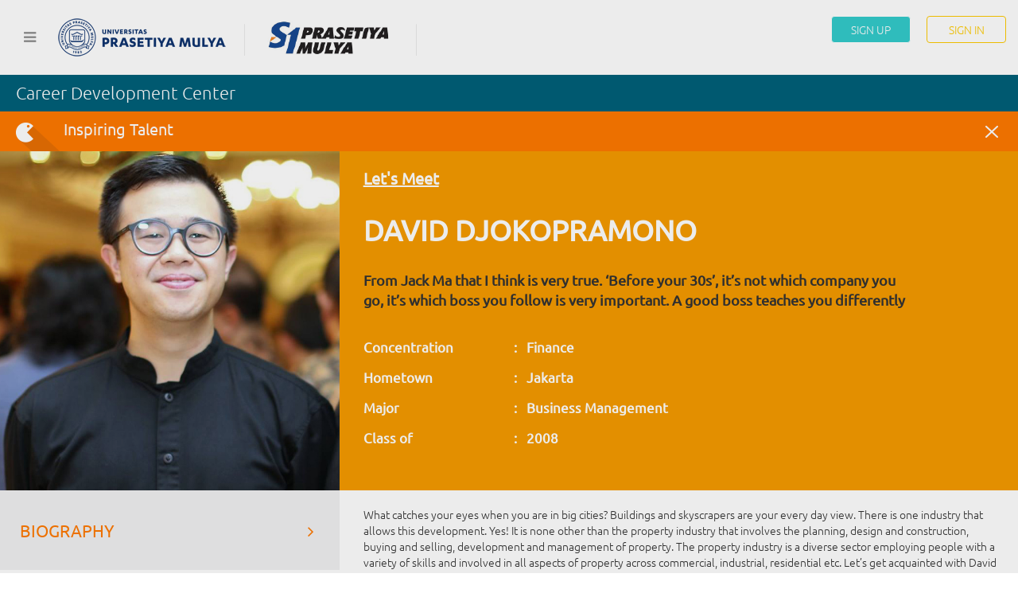

--- FILE ---
content_type: text/html; charset=UTF-8
request_url: https://www.prasetiyamulya.ac.id/apps/cdc/student/detail/5432
body_size: 9365
content:
<!DOCTYPE html>
<html lang="en">
<head>
	
	<meta content='width=device-width, initial-scale=1, maximum-scale=1, user-scalable=no' name='viewport'>
	<title>Prasetiya Mulya CDC</title>
	<link href="https://www.prasetiyamulya.ac.id/apps/cdc/assets/css/bootstrap.min.css" rel="stylesheet" type="text/css" />
    <link rel="stylesheet" href="//maxcdn.bootstrapcdn.com/font-awesome/4.3.0/css/font-awesome.min.css">
    <script src="//ajax.googleapis.com/ajax/libs/jquery/2.1.1/jquery.min.js"></script>
    <script src="//maxcdn.bootstrapcdn.com/bootstrap/3.2.0/js/bootstrap.min.js" type="text/javascript"></script>
    <script src="//code.jquery.com/ui/1.11.1/jquery-ui.min.js" type="text/javascript"></script>
    
    <!-- CSS -->
    <link href="https://www.prasetiyamulya.ac.id/apps/cdc/assets/css/style.css" rel="stylesheet" type="text/css" />
    <link href="https://www.prasetiyamulya.ac.id/apps/cdc/assets/css/loader.css" rel="stylesheet" type="text/css" />
    <link href="https://www.prasetiyamulya.ac.id/apps/cdc/assets/css/home.css" rel="stylesheet" type="text/css" />
    <link href="https://www.prasetiyamulya.ac.id/apps/cdc/assets/css/plugin/component.css" rel="stylesheet" type="text/css" />
    <link href="https://www.prasetiyamulya.ac.id/apps/cdc/assets/css/plugin/bootstrap-select.css" rel="stylesheet" type="text/css" />
    
    <!-- JS -->
    <script src="https://www.prasetiyamulya.ac.id/apps/cdc/assets/js/classie.js" type="text/javascript"></script>
    <script src="https://www.prasetiyamulya.ac.id/apps/cdc/assets/js/active.js" type="text/javascript"></script>
    <script src="https://www.prasetiyamulya.ac.id/apps/cdc/assets/js/bootstrap-select.min.js" type="text/javascript"></script>
</head>

<script>
	$(document).ready(function(){
		$("#login_page").hide();
		$(".sign_in").click(function(){
			$("#login_page").toggle();	
		});

		
	});
</script>
<style>
#login_page {
	
	width: 300px;
	height: 200px;
	position: absolute;
	top: 55px;
	right: 0px;
	
	z-index: 2;
}
@media screen and (max-width:580px) {
    #login_page {
        top:105px
    }
}
</style>
 <body>
	<!-- Fixed navbar -->
        <div class=" navbar navbar-top" role="navigation" style="border: none;">
     	<div id="navcontainer">
       		<ul>
				<li><i id="showLeftPush" class="fa fa-bars"></i></li>
				<li style="padding-right: 10px;"><a href="https://www.prasetiyamulya.ac.id/apps/cdc/"><img class="logo1" src="https://www.prasetiyamulya.ac.id/apps/cdc/assets/img/prasmul_logos.png" /></a></li>
				<li style="padding-right: 10px;"><a href="#"><img class="logo2" src="https://www.prasetiyamulya.ac.id/apps/cdc/assets/img/prasmul_s1_logo.png" /></a></li>
				                                <li class="nav-btn"><a href="https://www.prasetiyamulya.ac.id/apps/cdc/signup"><button class="btn sample btn-sample sign_up">SIGN UP</button></a> &nbsp; <button class="btn sample btn-sample sign_in">SIGN IN</button></li>
				                <li style="clear:both"></li>
			</ul>
            
       </div>
        <div id="navcontainer">
        </div>
    </div>
    
    <!-- GLOBAL LOADER -->
    <div id="pageloader">
		<div class="loader-container">
			<div class="spinner">
				<div class="dot1"></div>
     	 		<div class="dot2"></div>
			</div> 
		</div>
	</div>
    
    
    <div id="login_page">
    	<div class="row">
	<div class="col-xs-12 text-left">
		<div class="well">
			<form id="loginForm" method="POST"
				action="https://www.prasetiyamulya.ac.id/apps/cdc/dashboard/auth"
				novalidate="novalidate">
				<div class="form-group">
					<label for="username" class="control-label">Username</label> <input
						type="text" class="form-control" id="username" name="username"
						value="" required="" title="Please enter you username"
						placeholder="Student ID"> <span class="help-block"></span>
				</div>
				<div class="form-group">
					<label for="password" class="control-label">Password</label> <input
						type="password" class="form-control" id="password" name="password"
						value="" required="" title="Please enter your password"> <span
						class="help-block"></span>
				</div>
				<div id="loginErrorMsg" class="alert alert-error hide">Wrong
					username or password</div>
				<div class="checkbox">
					<label> <input type="checkbox" name="remember" id="remember">
						<small>Remember login </small>
					</label>
					<small>| </small>
					<a href="https://www.prasetiyamulya.ac.id/apps/cdc/forgot_password" style="color: #333;"><small>forgot password ?</small></a>
				</div>
				<button type="submit" class="btn btn-success btn-block"
					style="width: 100px;">Login</button>

			</form>
		</div>
	</div>
</div>
    </div>
	<div style="width:100%; height: auto; overflow-x: hidden;">
	<!-- body has the class "cbp-spmenu-push" -->
	<nav class="cbp-spmenu cbp-spmenu-vertical cbp-spmenu-left" id="cbp-spmenu-s1">
	    <a href="https://www.prasetiyamulya.ac.id/apps/cdc/student"><img class="image_menu" src="https://www.prasetiyamulya.ac.id/apps/cdc/assets/img/icon/menu6.png" /> <span class="text_menu">Inspiring Talent</span></a>
	    <a href="https://www.prasetiyamulya.ac.id/apps/cdc/job"><img class="image_menu" src="https://www.prasetiyamulya.ac.id/apps/cdc/assets/img/icon/menu1.png" /> <span class="text_menu"></span>Job Openings</a>
	    <a href="https://www.prasetiyamulya.ac.id/apps/cdc/event"><img class="image_menu" src="https://www.prasetiyamulya.ac.id/apps/cdc/assets/img/icon/menu2.png" /> <span class="text_menu">Event Buzzer</span></a>
	    <a href="https://www.prasetiyamulya.ac.id/apps/cdc/news"><img class="image_menu" src="https://www.prasetiyamulya.ac.id/apps/cdc/assets/img/icon/menu3.png" /> <span class="text_menu">What's New</span></a>
	    <a href="https://www.prasetiyamulya.ac.id/apps/cdc/career"><img class="image_menu" src="https://www.prasetiyamulya.ac.id/apps/cdc/assets/img/icon/menu4.png" /> <span class="text_menu">Career Tips</span></a>
	    <!-- <a href="https://www.prasetiyamulya.ac.id/apps/cdc/corporate/corner"><img class="image_menu" src="https://www.prasetiyamulya.ac.id/apps/cdc/assets/img/icon/menu5.png" /> <span class="text_menu">Insight Stories</span></a> -->
	    <a href="https://www.prasetiyamulya.ac.id/apps/cdc/about"><img class="image_menu" src="https://www.prasetiyamulya.ac.id/apps/cdc/assets/img/icon/menu6.png" /> <span class="text_menu">CDC</span></a>
	    <a href="https://www.prasetiyamulya.ac.id/apps/cdc/about/team"><img class="image_menu" src="https://www.prasetiyamulya.ac.id/apps/cdc/assets/img/icon/menu7.png" /> <span class="text_menu">CDC Team</span></a>
	    <a href="https://www.prasetiyamulya.ac.id/apps/cdc/about/faq"><img class="image_menu" src="https://www.prasetiyamulya.ac.id/apps/cdc/assets/img/icon/menu8.png" /> <span class="text_menu">FAQ</span></a>
	</nav>

<div id="container" class="cbp-spmenu-push">
	<div style="background-color: #006079; padding: 7.3px 20px; margin: 0px;">
        <a style="text-decoration:none; color: white; font-size: 22px">Career Development Center</a>
	</div>
		

			<!-- <link  href="http://cdnjs.cloudflare.com/ajax/libs/fotorama/4.6.4/fotorama.css" rel="stylesheet">--> <!-- 3 KB --> 

<link href="https://www.prasetiyamulya.ac.id/apps/cdc/assets/plugin/fotorama/fotorama.css" rel="stylesheet" type="text/css" />
<script src="https://www.prasetiyamulya.ac.id/apps/cdc/assets/plugin/fotorama/fotorama.js"></script> <!-- 16 KB -->
<link href="https://www.prasetiyamulya.ac.id/apps/cdc/assets/css/plugin/jqx-media-slider.css" rel="stylesheet" type="text/css" />
<script src="https://www.prasetiyamulya.ac.id/apps/cdc/assets/js/jqx-media-slider.js" type="text/javascript"></script>

<script>
//http://bxslider.com/options
$(function() {
	$doc = $(document);

	function getRandomImgUrl(height, width, type, num) {
		var arr = ["1.png", "2.png", "3.png", "4.png", "5.png", 
				   "6.png"], url;
		type = type || arr[Math.ceil(Math.random() * arr.length - 1)];
		height = height || 50;
		width = width || 50;
		num = num || Math.ceil(Math.random() * 10);
		return "http://localhost:8080/cdc/uploads/photo/" + type;
	}

	function getRandomImgUrlArray(total ,height ,width ,type ,num) {
		var x = [], i, url;
		for(i = 0; i < total; i++){
			url = getRandomImgUrl(height, width, type, num);
			x.push({
				src: url,
				alt: url.replace("http://localhost:8080/cdc/uploads/photo/","")
			})
		}
		return x;
	}

	

	/**
	 * Example 5
	 * container -> #e5
	 */
	var e5 = $("#e5").mediaSlider({
		itemWidth: 100,
	    itemHeight: 100,
	    changeOffset: 200,
	    widthBetweenItems: 5,
	    sliderButtons: "in",
		items: getRandomImgUrlArray(20, 100, 100)
	});
        
    });
    
    $(window).load(function() {
        tab("tab1");
    });	
    
    function tab(id){
        $(".about-right-content").fadeOut(500);
        $("#"+id).delay(500).fadeIn();
        $(".list_type_2").removeClass("active-btn-tab");
        $(".btn-"+id).addClass("active-btn-tab");

    }

</script>
<style>
#col_1 {
	background-color: #f59b00;
	font-family: ubuntu-regular;
	
}
#meet {
	color: #fff;
	font-size: 20px;
	margin-left: 30px;
    margin-top: 20px;
	text-decoration: underline;
}

#name {
	color: #fff;
	font-size: 36px;
	margin-left: 30px;
	text-transform: uppercase;
}

#moto {
	color: #fff;
	font-size: 34px;
	margin-left: 30px;
}

.detail_1 {
	color: #fff;
	font-size: 1.2em;
	margin-left: 30px;
	width: 100%;
}

p.detail_1:last-child {
    margin-bottom:0
}
.detail {
	width: 185px;
	border: 0px solid black;
}

.list_type_1 {
	font-family: ubuntu-medium;
	color: #fff;
	text-transform: uppercase;
	background-color: #003360;	
	text-align: center;
	width: 100%;
	padding-top: 20px;
	padding-bottom: 20px;
}

.list_type_2 {
	font-family: ubuntu-regular;
	color: #969696;
	text-transform: uppercase;
	background-color: #ffffff;	
	font-size: 21px;
	padding-left:30px;
	padding-top: 35px;
	padding-bottom: 35px;
	cursor: pointer;
	border-bottom: 0px solid #969696;
}

.list_type_2:hover,.active-btn-tab {
	background-color: #f0f0f1;
	color: #ff7900;
}


.content_title {
	font-family: ubuntu-medium;
	font-size: 21px;
	color: #fcbc10;
	padding-top: 30px;
	padding-left: 50px;
	width: 80%;
}

.about_arrow {
	padding-bottom: 5px;
}

.about-right-content{
        padding-tpp:10px;
        display:none;
		overflow: auto;
		white-space: pre-line;
}
.fotorama__nav__frame--thumb{
        width:100px !important;
        opacity:0.5;
}
.fotorama__nav__frame--thumb:hover, .fotorama__active{
        opacity:1;
}
#image_gallery{
        background-color: black;
}
.socmed {
	margin: 0;
	padding: 10%;
        text-align: center;
}
.fb-box{background-color: #314498;}
.tw-box{background-color: #1b9db0;}
.ln-box{background-color: #006bb4;}
.gp-box{background-color: #dd4b39}
#col_left {
    text-align: left;
}
@media screen and (max-width: 822px) {
    #col_left{
        text-align: center;
    }
}
@media screen and (max-width: 660px) {
	.list_type_1, .list_type_2, .content_title, .text_2 {
		font-size: 14px;
	}
	.detail_1 {
		font-size: 1.1em;
	}
}

@media screen and (max-width: 400px) {
	.list_type_1, .list_type_2, .content_title, .text_2 {
		font-size: 12px;
	}
	.detail {
		width: 100px;
	}
	.detail_1 {
		font-size: 1em;
	}
	
}

@media screen and (max-width: 350px) {
	.list_type_1, .list_type_2, .content_title, .text_2 {
		font-size: 10px;
	}
	.detail {
		width: 100px;
	}
	.detail_1 {
		font-size: 0.9em;
	}
	
}
</style>
<div class="student_container_2">
	<div id="box_cover_student">
                <div class="orange">
        <img class="image_header" src="https://www.prasetiyamulya.ac.id/apps/cdc/assets/img/icon/yellow.png" />
        <span class="title">Inspiring Talent</span>
        <span class="pull-right close_btn"><a href="https://www.prasetiyamulya.ac.id/apps/cdc/student"><img src="https://www.prasetiyamulya.ac.id/apps/cdc/assets/img/icon/close.png" /> </a></span>
</div> 
                <div id="col_1" class="col-sm-12" style="padding:0">
                        <div id="col_left" class="col-md-4" style="padding:0; overflow: hidden">
                            <img style="width: 100%; max-height:auto;" src="https://www.prasetiyamulya.ac.id/apps/cdc/uploads/photo/15259234_10154351578744915_6018451983046432688_o.jpg" />
                        </div>
                        <div id="col_right" class="col-md-7 " style="padding:0; padding-right: 2em">
                                <label id="meet"> Let's Meet </label>
								        <br />
										<br />
                                <label id="name"> David Djokopramono </label>
										<br />
										<br />
                                <label style="padding-left: 30px; font-size: 18px;"> <p>From Jack Ma that I think is very true. &lsquo;Before your 30s&rsquo;, it&rsquo;s not which company you go, it&rsquo;s which boss you follow is very important. A good boss teaches you differently</p> </label>
                                        <br />
										<br />
                                <p class="detail_1"><label class="detail">Concentration</label>	<label>: &nbsp; Finance</label> </p>
                                <p class="detail_1"><label class="detail">Hometown</label>	<label>: &nbsp; Jakarta</label> </p>
                                <p class="detail_1"><label class="detail">Major</label>	<label>: &nbsp; Business Management</label> </p>
                                <p class="detail_1" style="padding-bottom: 20px"><label class="detail">Class of</label>	<label>: &nbsp; 2008</label> </p>
                        </div>
		</div>
            <div style="clear:both"></div>
		
  	</div>
  	
  	<div id="about_content_list">
            <div class="col-xs-4 tab-left" style="padding: 0">
                    <div class="list_type_2 btn-tab1 active-btn-tab" style="margin-left:-5px;" onclick="tab('tab1')">
                        <div style="float:left;width:90%;">BIOGRAPHY</div>
                        <div style="float:right;width:10%;"><i class="fa fa-angle-right"></i></div>
                        <div style="clear:both"></div>
                    </div>
                    <div class="list_type_2 btn-tab2" style="margin-left:-5px;" onclick="tab('tab2')">
                        <div style="float:left;width:90%;">CAREER</div>
                        <div style="float:right;width:10%;"><i class="fa fa-angle-right"></i></div>
                        <div style="clear:both"></div>
                    </div>
                    <div class="list_type_2 btn-tab3" style="margin-left:-5px;" onclick="tab('tab3')">
                        <div style="float:left;width:90%;">ACHIEVEMENT</div>
                        <div style="float:right;width:10%;"><i class="fa fa-angle-right"></i></div>
                        <div style="clear:both"></div>
                    </div>
                    <div class="list_type_1">
                            David Djokopramono's Social Channel
                    </div>

                    <div id="socmed_box"> 
                        <div class="col-sm-6" style="padding:0">
                            <a href="https://www.facebook.com/david.djokopramono" target="_blank" ><div class="col-xs-6 socmed fb-box"><img src="https://www.prasetiyamulya.ac.id/apps/cdc/assets/img/icon/socmed_fb.png" width="100%" /></div></a>
                            <a href="" target="_blank"><div class="col-xs-6 socmed tw-box"><img src="https://www.prasetiyamulya.ac.id/apps/cdc/assets/img/icon/socmed_tw.png" width="100%" /></div></a>
                        </div>
                        <div class="col-sm-6" style="padding:0">
                            <a href="https://www.linkedin.com/in/daviddjokopramono/" target="_blank"><div class="col-xs-6 socmed ln-box"><img src="https://www.prasetiyamulya.ac.id/apps/cdc/assets/img/icon/socmed_ln.png" width="100%" /></div></a>
                            <a href="" target="_blank"><div class="col-xs-6 socmed gp-box"><img src="https://www.prasetiyamulya.ac.id/apps/cdc/assets/img/icon/socmed_gplus.png" width="100%" /></div></a>
                        </div>
                    </div>
            </div>		

            <div class="col-xs-8" style="padding: 0">
                    <div id="tab1" class="about-right-content" style="margin-left: 30px; margin-right: 25px;">
						<p>What catches your eyes when you are in big cities? Buildings and skyscrapers are your every day view. There is one industry that allows this development. Yes! It is none other than the property industry that involves the planning, design and construction, buying and selling, development and management of property. The property industry is a diverse sector employing people with a variety of skills and involved in all aspects of property across commercial, industrial, residential etc. Let&rsquo;s get acquainted with David Djokopramono (Finance 2008). He works as Assistant Financial Analyst Manager in Midplaza Holding.</p>
<p>&nbsp;</p>
<p><strong>David&rsquo;s Decision on Higher Education</strong></p>
<p>David realized his love for math especially calculation in high school. From his interest, he was considering computer study or anything related with numbers as his focus in a higher education institution. At that time, his parent also hoped that he will manage the family business one day.</p>
<p>&nbsp;</p>
<p>Coincidentally, Prasetiya Mulya was on a road show to David&rsquo;s high school and it was his first encounter. Despite our school was new back then, David was convinced to enroll himself in Prasetiya Mulya. &ldquo;I was so interested because of the offered program and curriculum. Not to mention that it is a business school just as expected by my parents. I no longer had doubt when the school was well known for its graduate program.&rdquo;</p>
<p>&nbsp;</p>
<p>Once he was enrolled into the school, he began his learning journey. David eventually chose finance as his concentration because he has always thought of himself a good math person. He wasn&rsquo;t interested in marketing or operations. So, finance was the best choice for him because he would work with numbers and analysis too.</p>
<p>&nbsp;</p>
<p><strong>Learning Process in Prasetiya Mulya</strong></p>
<p>As we all know, campus life lasts for four years in minimum.&nbsp; Those years definitely bring many experiences. As for David, he has a positive impression about the school. He loves the diversity since he met many new friends with different background compared to the ones in his school years. He is also impressed with the group assignments. David felt he learned a lot starting from the dynamics to negotiation. He considers it very useful in his working life.</p>
<p>&nbsp;</p>
<p>From all the experiences that he went through, the most memorable for David is Indonesia Consuminity Expo (ICE). &ldquo;ICE is a big event. It was held in Senayan and I took part in the committee two years in row. I was responsible as tenant relation. Many communities were gathered in this event and I met a lot of people. I could learn the attitude of each community and how it differs from the others.&rdquo;</p>
<p>&nbsp;</p>
<p>David confirmed that Prasetiya Mulya plays a big role in his career, both hard skill and soft skill. He explained that his hard skills were used mostly in his early career years. Later on, it is his soft skills that play a big role, such as leadership, management skill, and handling conflicts. &ldquo;My soft skills are shaped throughout four years. I think it really builds me up to this time. I can relate what I do today with what I have learned.&rdquo;</p>
<p>&nbsp;</p>
<p>He also thinks that community development (commdev) program and his business plan play a role in his career. David said that commdev was interesting. He had to live in a place where he wasn&rsquo;t accustomed to and interact with people whom he usually don&rsquo;t interact with. He admitted that it opened up new perspective</p>
<p>&nbsp;</p>
<p><strong>Paving a Career Path</strong></p>
<p>When he began his study as a college student, David was indecisive about his future career. Despite the fact he is projected to continue his family business, his parents ask him to begin a career working in a well-known company. Since David realized his need to learn more in a professional environment, he took part in Talent Fair. He went through recruitment process in some companies. He was hired by MidPlaza Holding. &ldquo;The recruitment process in MidPlaza didn&rsquo;t need much time. After the initial interview, I received a call for written test and an interview with the user. Subsequently, I accepted their offer. Though the corporate level branding of MidPlaza Holding wasn&rsquo;t like other multinational companies, I find their business units very interesting.&rdquo;</p>
<p>&nbsp;</p>
<p>David was assigned as Financial Analyst when he first began his career in October 2012. He shared with us his difficulty to adapt to the environment in his first month. The funny thing was his colleagues misjudged him as a manager due to his appearance and since he was reporting directly to the assistant director. David&rsquo;s role was to prepare financial analysis report for all MidPlaza&rsquo;s property portfolio. His reports will be used as an inputs to business units to gain more profit.</p>
<p>&nbsp;</p>
<p>He also helped accounting and business development division. David explained that he also performed due diligence, financial projections for banks and leasing companies, and accounting process of one property busienss unit. He felt his financial knowledge very useful. After two years, his employer assigned him to Bali. At first, it was just a business trip though he has been stationed for two months to help the accounting team before. To his surprise, he was appointed to take care of the e-commerce of AYANA Resort and Spa, BALI (one of MidPlaza Holding business unit). &ldquo;The first six months, I still handled the works I did in Jakarta while learning the new assignment. Whatever the challenge is, I need to know the job description first so I can meet the expectation. Then, I was responsible for e-commerce and revenue management. When I say e-commerce, to put it in a simple way, I managed everything related with booking through online agent in term of pricing and inventory. I also took care of revenue management because it is inseparable from e-commerce. Revenue management was an art of selling the right thing to the right customer at the right place so that Hotel can maximize its revenue.</p>
<p>&nbsp;</p>
<p>Though David&rsquo;s roles shifted, his title remains the same. He still found it interesting because it was still related with crunching the numbers. He informed us that he needed another adjustment to the environment since he is the representative of the holding company stationed in the business unit. The work culture in Bali was totally different from the usual corporate style David was accustomed to in Jakarta. He was working in a hotel, AYANA Resort and Spa, BALI that prioritizes service to the customers above all else. Not to mention that David has to make new friends in Bali.</p>
<p>&nbsp;</p>
<p>In mid-2016, David was promoted as Assistant Financial Analyst Manager. His scope of work is larger since he is also responsible for AYANA Midplaza JAKARTA. His role again changed. This time David is responsible for digital marketing across the business units. &ldquo;I know that there is no correlation between my position title with the work I do. I don&rsquo;t mind at all because it is highly related with working with numbers. I was assigned to this role because the management has realized the marketing trend in the future would be towards digitalization.&rdquo;</p>
<p>&nbsp;</p>
<p>In the beginning, David wasn&rsquo;t keen with digital marketing. Once he dived in, he became more and more interested in it. Digital marketing is all about number in his point of view. &ldquo;Digital marketing is not only about delivering the right message to the audience. It is more than that. Many adjustments to be made such as: strategic thinking, crunching data and numbers, targeting the right audience are some of it. Strong analytical skill is highly required.&rdquo;</p>
<p>&nbsp;</p>
<p>David finds MidPlaza&rsquo;s culture interesting. He also appreciates how the management continuously challenged him with bigger responsibility. Those are the things that made him stay. Besides, he still feels that there are many things that he still can learn from the company. So, he still envisions himself in the corporate life within the next five years. <br /> </p>
<p>In David&rsquo;s opinion, career path in MidPlaza Holding is clear and suitable for those who seek challenges and easy to adapt. Promotion is solely based on performance. He explained that prior to &nbsp;his promotion, the company strategy is to challenge the employee with bigger role.</p>
<p>&nbsp;</p>
<p><strong>Property Industry in David&rsquo;s Perspective</strong></p>
<p>&ldquo;Many people think that property industry is just about selling house or apartment to the end customer. In fact, property / real estate industry offers a diverse range of investment opportunities that has its own risk-reward appetite. Ranging from hotel, hospital, shopping center, office building, apartment,etc, each presents its own uniqueness and challenges. And not many people are aware of that&rdquo;</p>
<p>&nbsp;</p>
<p>David added that the culture is very dynamic. It challanges you to work creatively, able to anticipate customer needs, and a genuinely caring and timely service especially if you are assigned in the hospitality unit like him. The chance to work people from different background and culture are very high. The kind of diversity that allows you to learn and work from a different perspective.</p>
<p>&nbsp;</p>
<p>At the moment, the competition in the industry is high, especially if the focus is hospitality. &ldquo;Indonesian government is focusing on how to increase our tourism industry. Many hotels are built not only in the big cities. So I would say that the prospect of this industry is excellent.&rdquo; In David&rsquo;s opinion, the career opportunity will be just as big. He took MidPlaza Holding for example. His company is very open to fresh graduates because the management begins to realize that the future belongs to the young generation. The top management&rsquo;s role would be providing us wisdom. The challenges in the industry depend on the company. David thinks that as long as the company grows, it will be fine but we have to be dynamic, open to changes, and adapt quickly with the changes.</p>
<p>&nbsp;</p>
<p>&ldquo;If you work in property industry, you have to have the required hard skill because it is what is expected from you. Then you have to have a good attitude towards your surroundings and colleagues. We need people with a can-do attitude and high willingness to learn. Remember to be proactive.&rdquo;</p>
<p>&nbsp;</p>
<p><strong>David&rsquo;s Words of Advice</strong></p>
<p>The difference between campus life and professional world is the expectation. David believes that it is all about managing expectation. When you are still in campus, your expectation is grades &ndash; obviously a good one. But when it comes to work, the expectations that you have manage are elevated to a new level where not only by the quality of your work but also your relationship towards others. This is where attitudes comes into play &ndash; people define you through your attitude.</p>
<p>&nbsp;</p>
<p>Despite his hesitation when we asked him about what should be maximized during campus life, David thinks that we should maximize our group assignments. He encourages to take part and to work the best. He believes you will learn a lot from it.</p>
<p>&nbsp;</p>
<p>&ldquo;There is this one quote from Jack Ma that I think is very true. &lsquo;Before your 30s&rsquo;, it&rsquo;s not which company you go, it&rsquo;s which boss you follow is very important. A good boss teaches you differently.&rsquo;&rdquo;</p>                        </p>
                           
                    </div>
                   

                    <div id="tab2" class="about-right-content" style="margin-left: 30px; margin-right: 25px;">
							<table style="height: 85px;" width="598">
<tbody>
<tr>
<td><strong>Midplaza Holding</strong></td>
<td>November 2016 - Present</td>
<td>Assistant Financial Analyst Manager</td>
</tr>
<tr>
<td><strong>Midplaza Holding </strong></td>
<td>September 2012 - November 2016</td>
<td>Financial Analyst</td>
</tr>
</tbody>
</table>
<p>&nbsp;</p>                        </p>
                    </div>

                    <div id="tab3" class="about-right-content" style="margin-left: 30px; margin-right: 25px;">
							                        </p>
                    </div>
					<!-- 
                    <div id="tab4" class="about-right-content" style="padding: 0">
                            
                        <div id="image_gallery" style="position: static">
                                <div class="fotorama" data-nav="thumbs">
                                        <img src="https://www.prasetiyamulya.ac.id/apps/cdc/assets/img/corporate/image2.png" data-caption="Company Gallery" />
                                        <img src="https://www.prasetiyamulya.ac.id/apps/cdc/assets/img/corporate/image2.png" data-caption="Company Gallery" />
                                        <img src="https://www.prasetiyamulya.ac.id/apps/cdc/assets/img/corporate/image2.png" data-caption="Company Gallery" />
                                        <img src="https://www.prasetiyamulya.ac.id/apps/cdc/assets/img/corporate/image2.png" data-caption="Company Gallery" />
                                        <img src="https://www.prasetiyamulya.ac.id/apps/cdc/assets/img/corporate/image2.png" data-caption="Company Gallery" />

                                </div>
                        </div>
                    </div>
					 -->
            </div>
            <div style="clear: both"></div>
	</div>
	
	<div>
		<div class="orange">
			<!-- <img class="image_header" src="https://www.prasetiyamulya.ac.id/apps/cdc/assets/img/icon/yellow.png" />
			<span class="title">Other Cover Student</span>-->
		</div>
	</div>
	<div>	
		<!-- <div id="e5"><img src="http://lorempixel.com/100/100/animals/3/" /></div> -->
	</div>
	
    
  
</div>		
</div>
	


<div id="footer" class="cbp-spmenu-push">
	<div id="footer_container">
		<table width="100%">
			<tr>
				<td style="vertical-align: top; padding-top: 20px; width: 120px;">
					<a href="#" ><img src="https://www.prasetiyamulya.ac.id/apps/cdc/assets/img/footer_logo.png" /></a>
			 		 <span class="text_align_left">
			 		 <p>
			 		 	&copy; 2014 Prasetiya Mulya <br />
						Undergraduate Program. <br />
						All Rights Reserved
			 		 </p>
			 		 </span>
				</td>
				
				<td style="vertical-align: top;">
					<span id="sitemap">
				  		<ul >
				  			<li  style="padding-top: 20px;">
				  				<span class="footer_blue_text">
							  	sitemap	
							  	</span>
				  			</li>
				  			<li> <a href="https://www.prasetiyamulya.ac.id/apps/cdc/student">Inspiring Talent</a></li>
				  			<li> <a href="https://www.prasetiyamulya.ac.id/apps/cdc/event">Event Buzzer</a></li>
				  			<li> <a href="https://www.prasetiyamulya.ac.id/apps/cdc/news">What's news</a></li>
				  			<li> <a href="https://www.prasetiyamulya.ac.id/apps/cdc/career">Career Tips</a></li>
				  			<li> <a href="https://www.prasetiyamulya.ac.id/apps/cdc/about/faq">FAQ</a></li>
				  			<li> <a href="https://www.prasetiyamulya.ac.id/apps/cdc/about/team">CDC Team</a></li>
				  		</ul>
			  		</span>
				</td>
				
				<td style="vertical-align: top;">
					<div id="address"   style="padding-top: 20px;">
					  	<span class="footer_blue_text">
					  		visit us	
					  	</span>
					  	<div id="address_1">
						  	<span>
						  		PMSBE - BSD CAMPUS  Edutown, Kavling Edu I no. 1 <br/>
								Jl. BSD Raya Barat I, BSD City Serpong - Tangerang 15339
						  	</span>
					  	</div>
					  	<div id="address_2">
					  		<span>
					  			<div class="col-md-6"><span class="footer_blue_text">p</span> +62 21 304 50 500 </div>
						  		<div class="col-md-6"><span class="footer_blue_text">F</span> +62 21 304 50 555</div>
						  		<br />
						  		<div class="col-md-6" ><span class="footer_blue_text">HP</span> +62 815 1166 2005  </div>
						  		<div class="col-md-6"><span class="footer_blue_text">E</span> 
						  		<a href="mailto:s1@pmsbe.ac.id?Subject=Hello"> s1@pmsbe.ac.id </a></div>
						  	</span>
					  	</div>
				  	</div>
				</td>
				
				<td style="vertical-align: top; padding-top: 20px;">
					<span class="footer_blue_text socmed_title" > 
			  		FOLLOW OUR SOCIAL CHANNELS	
				  	</span>
				  	
				  	<div id="socmed" >
				  		<a href="<div style="border:1px solid #990000;padding-left:20px;margin:0 0 10px 0;">

<h4>A PHP Error was encountered</h4>

<p>Severity: Notice</p>
<p>Message:  Trying to access array offset on value of type bool</p>
<p>Filename: views/footer.php</p>
<p>Line Number: 66</p>

</div>" target="_blank"><img src="https://www.prasetiyamulya.ac.id/apps/cdc/assets/img/icon/ln.png" /></a>
			  			<a href="<div style="border:1px solid #990000;padding-left:20px;margin:0 0 10px 0;">

<h4>A PHP Error was encountered</h4>

<p>Severity: Notice</p>
<p>Message:  Trying to access array offset on value of type bool</p>
<p>Filename: views/footer.php</p>
<p>Line Number: 67</p>

</div>" target="_blank"><img src="https://www.prasetiyamulya.ac.id/apps/cdc/assets/img/icon/fb.png" /></a>
			  			<a href="<div style="border:1px solid #990000;padding-left:20px;margin:0 0 10px 0;">

<h4>A PHP Error was encountered</h4>

<p>Severity: Notice</p>
<p>Message:  Trying to access array offset on value of type bool</p>
<p>Filename: views/footer.php</p>
<p>Line Number: 68</p>

</div>" target="_blank"><img src="https://www.prasetiyamulya.ac.id/apps/cdc/assets/img/icon/tw.png" /></a>
			  			<a href="<div style="border:1px solid #990000;padding-left:20px;margin:0 0 10px 0;">

<h4>A PHP Error was encountered</h4>

<p>Severity: Notice</p>
<p>Message:  Trying to access array offset on value of type bool</p>
<p>Filename: views/footer.php</p>
<p>Line Number: 69</p>

</div>" target="_blank"><img src="https://www.prasetiyamulya.ac.id/apps/cdc/assets/img/icon/yt.png" /></a>
					</div>
				</td>
			</tr>
		</table>
	</div>
 </div>	  	
        </div>
<script src="https://www.prasetiyamulya.ac.id/apps/cdc/assets/js/cdc.js" type="text/javascript"></script>
</body>
</html>

--- FILE ---
content_type: text/css
request_url: https://www.prasetiyamulya.ac.id/apps/cdc/assets/css/style.css
body_size: 1188
content:
@font-face {
	font-family: ubuntu-regular;
	src: url(fonts/Ubuntu-R.ttf);
}

@font-face {
	font-family: ubuntu-light;
	src: url(fonts/Ubuntu-L.ttf);
}

@font-face {
	font-family: ubuntu-medium;
	src: url(fonts/Ubuntu-M.ttf);
}

body {
	margin: 0;
	font-family: ubuntu-light;
        width:100%;
}
.navbar{
        margin-bottom: 0;
}
#showLeftPush {
	cursor: pointer;
	font-size: large;
	color: #969696;
	margin: 15px;
}

#showLeftPush:hover {
	color: gray;
}

#navcontainer ul {
	margin: 15px 15px;
	padding: 0;
	list-style-type: none;
	text-align: left;
	font-size: 24px;
	color: #00364f;
}

@media screen and (max-width:580px) {
	.nav-btn {
		float: none;
                display: block;
                width: 100%;
                margin-bottom: 0.5em;
                text-align: center;
	}
}
@media screen and (max-width:301px) {
	#navcontainer ul {
            margin: 15px 0px;  
        }
}

#navcontainer ul li {
	display: inline;
}

#navcontainer ul li a {
	text-decoration: none;
	padding: .2em 0em;
	color: #00364f;
}

#navcontainer ul li a:hover {
	color: #006082;
}

.red {
	background-color: #d12143;
	width: 100%;
	height: 50px;
	font-family: ubuntu-regular;
	font-size: 21px;
}

.blue {
	background-color: #005999;
	width: 100%;
	height: 50px;
	font-family: ubuntu-regular;
	font-size: 21px;
	position: relative;
	z-index: 1;
}

.yellow {
	background-color: #FFB700;
	width: 100%;
	height: 50px;
	font-family: ubuntu-regular;
	font-size: 21px;
	position: relative;
	z-index: 1;
}

.orange {
	background-color: #ff7900;
	width: 100%;
	height: 50px;
	font-family: ubuntu-regular;
	font-size: 21px;
	position: relative;
	z-index: 1;
}

.darkGreen {
	background-color: #009899;
	width: 100%;
	height: 50px;
	font-family: ubuntu-regular;
	font-size: 21px;
	position: relative;
	z-index: 1;
}

.green {
	background-color: #338B00;
	width: 100%;
	height: 50px;
	font-family: ubuntu-regular;
	font-size: 21px;
	position: relative;
	z-index: 1;
}

.grape {
	background-color: #990099;
	width: 100%;
	height: 50px;
	font-family: ubuntu-regular;
	font-size: 21px;
	position: relative;
	z-index: 1;
}


.red_pagination {
	background-color: #d12143;
	width: 100%;
	height: 49px;
}

#filter_by {
	margin-top: 5px;
	margin-bottom: 5px;
	background-color: white;
	text-align: center;
	width: 100%;
	min-height: 4em;
}

#search-table {
	margin: 0px auto;
	color: #969696;
}

#search-table td {
	padding-left: 10px;
	padding-top: 5px;
}

.image_header {
	margin: 11px 0 0 20px;
}

.image_menu {
	padding: 0;
	position: absolute;
	top: 0;
	left: 0;
	margin: 0;
}

.text_menu {
	padding-left: 55px;
	z-index: 2;
}

.title {
	color: white;
        font-family: ubuntu-regular;
        font-size: 20px;
        
}

.close_btn {
	margin: 8px 25px 0 0 ;
	color: white;
}

.job_thumbnail {
	margin: 0;
	padding: 0;
}

.row {
	margin: 0 auto;
	text-align: center;
}

/* JOB PAGING */
.paging {
	background-color: #1b9db0;
	
	width: 100%;
	text-align: center;
}

#paging_content {
	margin: 12px;
}

#paging_content ul li {
	display: inline;
}

.circle{
	width:20px;height:20px;border-radius:10px;background:linear-gradient(to bottom, #40b3ff, #09f);	
}

/* SIGN UP BUTTON */
.sign_up { 
  color: #ffffff; 
  background-color: #33cbcb; 
  border-color: #FFFFFF; 
  margin: 5px;
  width: 100px;
} 
 
.sign_up:hover, 
.sign_up:focus, 
.sign_up:active, 
.sign_up.active, 
.open .dropdown-toggle.sign_up { 
  color: #ffffff; 
  background-color: #4beae5; 
  border-color: #FFFFFF; 
  
}

.sign_in { 
  color: #ffcb00; 
  background-color: #FFFFFF; 
  border-color: #ffcb00; 
  width: 100px;
} 
 
.sign_in:hover, 
.sign_in:focus, 
.sign_in:active, 
.sign_in.active, 
.open .dropdown-toggle.sign_in { 
  color: #ffffff; 
  background-color: #ffcb00; 
  border-color: #ffcb00; 
  
} 

.nav-btn{
    float: right;
}
/* END */

/* FOOTER */
#footer {
	background-color: #003350;
	font-family: ubuntu-light;
	color: white;
	font-size: 12px;
	overflow: hidden;
}

#footer_container {
	margin-left: auto;
    margin-right: auto;
    border:0px solid black;
    width: 80%;
	
}


#container {
	width: 100%;
	height: 100%;
	
	
}
@media screen and (max-width: 760px) {
	.footer_col_1, .footer_col_2, .footer_col_3, .footer_col_4 {
		width: 100px;
		
	}
}

@media screen and (max-width: 1190px) {
	.cdc_title {
		display: none;
	}
}

@media screen and (max-width: 800px) {
	#socmed, .socmed_title, #address_1, #address, .cdc_title, .logo2{
		display: none;
	}
}

@media screen and (max-width: 350px) {
	.logo1{
		width:70%;
	}
}

@media screen and (max-width: 400px) {
	#sitemap, .logo2, .close_btn {
		display: none;
	}
        #footer, #footer p{
            text-align: center;
        }
}

@media screen and (max-width: 300px) {
	#sitemap, .close_btn {
		display: none;
	}
}



#address {
	
}
#address_1 {
	padding-top :5px;
}
#address_2 {
	padding-top :35px;
	margin-left: -15px;
}

.text_align_left p {
	text-align: left;
	
	padding-top: 22px;
	line-height: 24px;
}

.footer_blue_text {
	text-align: left;
	color: #33cbcb;
	font-size: 12px;
	text-transform: uppercase;
}

#sitemap ul li{
	margin: 5px;
	padding: 0;
	list-style-type: none;
	text-align: left;

}

#sitemap ul li a {
	color: white;
	text-decoration: none;
}

#sitemap ul li a:hover {
	color: #b1b8bc;
}

#socmed_title {
	padding-left : 0px;
}
#socmed img{
	margin-left : 3px;
	margin-top: 10px;
}
/* GRIDIFY CSS */
#grid {
	width: 100%;
}

/* Scrollbar Editing */

/* Turn on a 13x13 scrollbar */
::-webkit-scrollbar {
    width: 10px;
    height: 13px;
}

::-webkit-scrollbar-button:vertical {
    background-color: silver;
    border: 1px solid gray;
}

/* Turn on single button up on top, and down on bottom */
::-webkit-scrollbar-button:start:decrement,
::-webkit-scrollbar-button:end:increment {
    display: block;
}

/* Turn off the down area up on top, and up area on bottom */
::-webkit-scrollbar-button:vertical:start:increment,
::-webkit-scrollbar-button:vertical:end:decrement {
    display: none;
}

/* Place The scroll down button at the bottom */
::-webkit-scrollbar-button:vertical:increment {
    display: none;
}

/* Place The scroll up button at the up */
::-webkit-scrollbar-button:vertical:decrement {
    display: none;
}

/* Place The scroll down button at the bottom */
::-webkit-scrollbar-button:horizontal:increment {
    display: none;
}

/* Place The scroll up button at the up */
::-webkit-scrollbar-button:horizontal:decrement {
    display: none;
}

::-webkit-scrollbar-track:vertical {
    background-color: blue;
    border: 1px dashed pink;
}

/* Top area above thumb and below up button */
::-webkit-scrollbar-track-piece:vertical:start {
    border: 0px;
}

/* Bottom area below thumb and down button */
::-webkit-scrollbar-track-piece:vertical:end {
    border: 0px;
}

/* Track below and above */
::-webkit-scrollbar-track-piece {
    background-color: silver;
}

/* The thumb itself */
::-webkit-scrollbar-thumb:vertical {
    height: 50px;
    background-color: gray;
}

/* The thumb itself */
::-webkit-scrollbar-thumb:horizontal {
    height: 50px;
    background-color: gray;
}

/* Corner */
::-webkit-scrollbar-corner:vertical {
    background-color: black;
}

/* Resizer */
::-webkit-scrollbar-resizer:vertical {
    background-color: gray;
}

/* Button Dashboard */
.btn-warning{
	color: #fff;
	background-color: #003350;
	border-color: #003350;
}

.btn-warning:hover{
	background-color: #006079;
	border-color: #006079;
}



--- FILE ---
content_type: text/css
request_url: https://www.prasetiyamulya.ac.id/apps/cdc/assets/css/loader.css
body_size: -284
content:
#pageloader {
    width: 100%;
    height: 100%;
    position: fixed;
    background-color: rgba(0, 0, 0, 0.62);
    z-index: 999999;
	top: 0;
}

#pageloader .loader-container {
	position: absolute;
	top: 30%;
	left: 50%;
	margin-top: -15px;
	text-align: center;
	margin-left: -15px;
}

#pageloader .spinner {
	margin: 100px auto;
    width: 40px;
    height: 40px;
    position: relative;
    text-align: center;
    -webkit-animation: rotate 2.0s infinite linear;
    animation: rotate 2.0s infinite linear;
	
}

.dot1, .dot2 {
  width: 60%;
  height: 60%;
  display: inline-block;
  position: absolute;
  top: 0;
  background-color: white;
  border-radius: 100%;
  
  -webkit-animation: bounce 2.0s infinite ease-in-out;
  animation: bounce 2.0s infinite ease-in-out;
}

.dot2 {
  top: auto;
  bottom: 0px;
  -webkit-animation-delay: -1.0s;
  animation-delay: -1.0s;
}

@-webkit-keyframes rotate { 100% { -webkit-transform: rotate(360deg) }}
@keyframes rotate { 
  100% {
    transform: rotate(360deg);
    -webkit-transform: rotate(360deg);
  }
}

@-webkit-keyframes bounce {
  0%, 100% { -webkit-transform: scale(0.0) }
  50% { -webkit-transform: scale(1.0) }
}

@keyframes bounce {
  0%, 100% {
    transform: scale(0.0);
    -webkit-transform: scale(0.0);
  } 50% {
    transform: scale(1.0);
    -webkit-transform: scale(1.0);
  }
}


--- FILE ---
content_type: text/css
request_url: https://www.prasetiyamulya.ac.id/apps/cdc/assets/css/home.css
body_size: 2019
content:
.container {
	overflow: visible;
}

.right-student{
	max-height:372px;
}

.student_container {
	position: relative;
	width: 100%;
	overflow: hidden;
}

#box_cover_student {
	width: 100%; 
	height: auto;
	border: 0px solid black;
	background-color: #fff;
}
.txt-upstudent{
    float: left;
    font-size: 12px;
    text-align: center;
}
.quote-box{
    height:auto;
    padding:0.5em 0em;
}
.instudent-box{
    max-height:35em;
    overflow:hidden;
}
.img-quote{
    margin:0.5em 1em;
}
.social-box{
    height:105px;
    padding: 1.5em 0 0 10%;
    overflow:hidden;
}
.img-social{
    width:60%;
}
.img-job{
    width:100%;
}
.date-event{
     float:left;
     background-color: #8cbe00; 
     padding: 6.4px; 
     width :18%;
}
.corporate-box{
    text-align: center; 
    max-height: 28em; 
    overflow: hidden;
}
#box_job_opening {
	display: inline-block; width: 100%;
	height: auto;
	border: 0px solid black;
}

#box_popular_news {
	width: 100%; 
	height: auto;
	border: 0px solid black;
}
#box_career_tips {
	width: 100%;
	height: auto;
	border: 0px solid black;
}

#box_event {
	float: right; 
	width: 100%;
	height: 10em;
	border: 0px solid black;
	margin-bottom: 3em;
	position: relative;
}

/*#box_cover_student .student_name {
	color: #969696;
	font-family: ubuntu-regular;
	font-size: 1em;
	margin: 10px;
}*/

#box_cover_student .student_bg {
	color: #fff;
	font-family: ubuntu-regular;
	font-size: 14px;
	margin: 10px;
	max-height: 17.5em;
}

.separator {
	width: 100%;
	height: 35px;
	position: absolute;
	left: 0;
	background-color: #ff7800;
}

.box_title {
    text-align: center;
	width: 100%;
	overflow: hidden;
	height: 3.67em;
	background-color: #fff;
	cursor: pointer;
}

.box_title:hover {
	background-color: #F1F8F9;
}

.box_title_2 {
	bottom: -25px;
	width: 100%;
	height: auto;
	background-color: #990099;
	border-right: 0px solid black;
}

.company_logo {
    height:3em;
	padding: 1em;
    float:left;
	vertical-align: middle
}

span.company_job_title {
	font-size:10.5px;
	vertical-align: middle;
	border: 0px solid black;
	height: 50px;
	font-weight: bold;
}

#event {
	border: 0px solid black;
	width: 100%;
}

span.tanggal {
	font-family: ubuntu-regular;
	font-size: 14px;
	color: white;
}

.event_name {
	font-family: ubuntu-regular;
	font-size: 14px;
	color: #969696;
	margin-top: 2.5px;
	padding-left: 10px;
        max-height: 40px;
        overflow: hidden;
}

#corporate_corner{
    text-align: center;
}

.title-insight p {
	font-family: ubuntu-regular;
	font-size: 21px;
	color: #404041;
	padding: 10px;
}

#corporate_corner_text p {
	font-family: ubuntu-regular;
	font-size: 12px;
	color: #404041;
	padding: 10px;
	margin-right : 10px;
}

#box_popular_news p.news_title {
	font-family: ubuntu-regular;
	font-size: 12px;
	color: #fff;
	padding-left: 10px;
	padding-top: 13px;

}

a:hover {
   text-decoration: none;
}
.pop_title {
	padding-top: 10px;
}
.m-none{margin:0px;}
.p-none{padding:0px;}
.news_title{
    padding: 0.8em;
    height:73px;
    overflow: hidden;
}
.grid1, .grid2, .grid3, .grid4, .grid5, .grid6, .grid7, .grid8, .grid9, .grid10, .grid11, .grid12
.grid1-x,.grid2-x,.grid3-x,.grid4-x,.grid5-x,.grid6-x,.grid7-x,.grid8-x,.grid9-x,.grid10-x,.grid11-x,.grid12-x{
    float:left;
}
.cbp-rfgrid li a img:hover {
	-moz-transform: scale(1.1);
	-o-transform: scale(1.1);
	-webkit-transform: scale(1.1);
	transform: scale(1.1);
}

/* Flexbox is used for centering the heading */
.cbp-rfgrid li a div {
	position: absolute;
	left: 0px;
	top: 0;
	right: 0px;
	bottom: 0px;
	background: rgba(0,0,0,0.8);
	display: -webkit-flex;
	display: -moz-flex;
	display: -ms-flex;
	display: flex;
	-webkit-align-items: center;
	-moz-align-items: center;
	-ms-align-items: center;
    align-items: center;
    text-align: center;
   	opacity: 0.8;
   	color: white;
   	font-size: 21px;
        transition: all .5s ease-in-out;
}

.cbp-rfgrid li a:hover div {
	background: #FFB700;
	opacity: 1;
	color: #005999;
}

.cbp-rfgrid li a div h3 {
	width: 100%;
	color: #fff;
	
	font-size: 1.4em;
	letter-spacing: 2px;
	padding: 0 10px;
}

.cbp-rfgrid {
	margin: 0 0 0 0;
	padding: 0;
	list-style: none;
	position: relative;
	width: 100%;
}

.cbp-rfgrid li {
	position: relative;
	float: left;
	overflow: hidden;
	width: 100%; 
}

.left { 
	width:60%;
	float: left;
}
.right {
	width:40%;
	float: right;
	margin-right: 5%;
	position: absolute;
	bottom: 30px;
	left: 75%;
}
.thumb_title span {
	padding-left: 15px;
	padding-top: 1em;
	text-align: left;
}

@media screen and (max-width: 1920px)  and (min-width: 1601px){
		   .grid1,.grid1-x{width:8.33%;}
        .grid2,.grid2-x{width:16.66%;}
        .grid3,.grid3-x{width:25%;}
        .grid4,.grid4-x{width:33.33%;}
		.grid5,.grid5-x{width:41.66%;}
        .grid6,.grid6-x{width:50%;}
		.grid7,.grid7-x{width:58.34%;}
		.grid8,.grid8-x{width:66.67%;}
		.grid9,.grid9-x{width:75%;}
		.grid10,.grid10-x{width:83.34%;}
		.grid11,.grid11-x{width:91.67%;}
        .grid12,.grid12-x{width:100%;}
        .left-student{width:43.9%}
        .right-student{width:56.1%}
        .img-student{
            height: 30em;
            max-width:100%;
			max-height:100%;
        }
        .quote-box{
            height:110px;
            padding: 2em 0em;
            overflow: hidden;
        }
        .upstudent-box{
            height:110px;
            overflow: hidden;
        }
        .img-upstudent{
            width: 5.1em;
            float:right;
        }
        .job-box{
            height:179px;
            overflow: hidden;
        }
        .img-career{
            height:404px;
			width:100%;
        }
        .img-news{
            height: 260px;
			width: 100%;
        }
        .social-box{
            height:9.5em;
            padding: 3.3em 0 0 15%;
        }
        .img-social{
            width:105%;
        }
        .date-event{
            padding: 13.1px 7.7px; 
        }
        .event_name{
            margin-top:7.5px;
        }
        .corporate-box{
            max-height:15.40em;
        }
		.img-corporate{
            min-height:15.45em;
        }
        .cbp-rfgrid li {
            height:24.55em;
        }
		.box_title {
			min-height: 6.1em;
		}
		.img-job {
			padding: 2em;
		}
		span.company_job_title{
			font-size: 12.5px;
		}	
		.right-student {
			max-height: 420px;
		}
		#box_event{
			margin-bottom: -1px;
		}
}

@media screen and (max-width: 1600px)  and (min-width: 1441px){
        .grid1,.grid1-x{width:8.33%;}
        .grid2,.grid2-x{width:16.66%;}
        .grid3,.grid3-x{width:25%;}
        .grid4,.grid4-x{width:33.33%;}
		.grid5,.grid5-x{width:41.66%;}
        .grid6,.grid6-x{width:50%;}
		.grid7,.grid7-x{width:58.34%;}
		.grid8,.grid8-x{width:66.67%;}
		.grid9,.grid9-x{width:75%;}
		.grid10,.grid10-x{width:83.34%;}
		.grid11,.grid11-x{width:91.67%;}
        .grid12,.grid12-x{width:100%;}
        .left-student{width:43.9%}
        .right-student{width:56.1%}
        .img-student{
            height: 30em;
			max-width:100%;
			max-height:100%;
        }
        .quote-box{
            height:110px;
            padding: 2em 0em;
            overflow: hidden;
        }
        .upstudent-box{
            height:110px;
            overflow: hidden;
        }
        .img-upstudent{
            width: 5.1em;
            float:right;
        }
        .job-box{
            height:179px;
            overflow: hidden;
        }
        .img-career{
            height:404px
        }
        .img-news{
            height: 260px;
			width: 100%;
        }
        .social-box{
            height:9.5em;
            padding: 3.3em 0 0 15%;
        }
        .img-social{
            width:105%;
        }
        .date-event{
            padding: 13.1px 7.7px; 
        }
        .event_name{
            margin-top:7.5px;
        }
        .corporate-box{
            max-height:16.55em;
        }
		.img-corporate{
            height:15.45em;
        }
        .cbp-rfgrid li {
            height:24.55em;
        }
		.box_title {
			min-height: 6.1em;
		}
		.img-job {
			padding: 1.5em;
		}
		span.company_job_title{
			font-size: 12.5px;
		}	
		.right-student {
			max-height:420px;
		}
		#box_event {
			margin-bottom: 0;
		}
		
}

@media screen and (max-width: 1440px)  and (min-width: 1110px){
        .grid1,.grid1-x{width:8.33%;}
        .grid2,.grid2-x{width:16.66%;}
        .grid3,.grid3-x{width:25%;}
        .grid4,.grid4-x{width:33.33%;}
		.grid5,.grid5-x{width:41.66%;}
        .grid6,.grid6-x{width:50%;}
		.grid7,.grid7-x{width:58.34%;}
		.grid8,.grid8-x{width:66.67%;}
		.grid9,.grid9-x{width:75%;}
		.grid10,.grid10-x{width:83.34%;}
		.grid11,.grid11-x{width:91.67%;}
        .grid12,.grid12-x{width:100%;}
        
        .quote-box{
            height:100px;
            overflow: hidden;
            padding: 1.2em 0.5em;
        }
		.img-student{
			height:28em;
			max-width:100%;
			max-height:100%;
		}
        .instudent-box{
            max-height:26.6em;
			max-width:25em;
            overflow: hidden;
        }
        .upstudent-box{
            height:100px;
            overflow: hidden;
        }
        .job-box{
            height:185px;
            overflow: hidden;
        }
        .img-social{
            width:138%;
        }
        .img-upstudent{
            width: 4.5em;
            float:left;
        }
		.social-box{
            height: 8.45em;
            padding: 2.6em 0 0 15%;
        }
        .date-event{
            padding: 9.5px 7.7px; 
        }
        .event_name{
            margin-top:9px;
        }
        .corporate-box{
            max-height: 186px;
        }
        .img-career{
            height: 19.5em;
			width: 100%;
        }
        .img-news{
            height: 13.5em;
			width: 100%;
        }
        .img-corporate{
            min-height:14em;
        }
		.img-job{
			padding-top: 1.5em;
		}
		.student_container {
			max-height: 60.2em;
		}
		.student_container_2 {
			max-height: 85.2em;
		}
		.cbp-rfgrid li {
			max-height: 20em;
		}
}



@media screen and (max-width: 1109px)  and (min-width: 992px) {
        .grid1,.grid1-x{width:8.33%;}
        .grid2,.grid2-x{width:16.66%;}
        .grid3,.grid3-x{width:25%;}
        .grid4,.grid4-x{width:33.33%;}
		.grid5,.grid5-x{width:41.66%; height:320px;}
        .grid6,.grid6-x{width:50%;}
		.grid7,.grid7-x{width:58.34%;}
		.grid8,.grid8-x{width:66.67%;}
		.grid9,.grid9-x{width:75%;}
		.grid10,.grid10-x{width:83.34%;}
		.grid11,.grid11-x{width:91.67%;}
        .grid12,.grid12-x{width:100%;}
        .student_greeting{
            height:180px;
        }
        .quote-box{
            height:100px;
            padding:1em 0em;
            overflow: hidden;
        }
        .upstudent-box{
            height:100px;
            overflow: hidden;
        }
        .job-box{
            height: 11.35em;
            overflow: hidden;
        }
        .img-student{
            height: 22.8em;
            max-width:100%;
			max-height:100%;
        }
        .img-upstudent{
            width: 4.5em;
            float:left;
        }
        .social-box{
            height: 7.5em;
            padding: 2.6em 0 0 15%;
        }
        .img-social{
            width:130%;
        }
        .corporate-box{
            max-height: 158px;
        }
        .img-career{
            height: 17em;
        }
        .img-news{
            height: 10.5em;
			width: 100%;
        }
		.img-job{
			padding-top: 1.5em;
		}
		.img-corporate{
            height:159px;
        }
		.student_container {
			max-height: 53.4em;
		}
		.cbp-rfgrid li {
			max-height: 20em;
		}
		.box_title {
			text-align: center;
			width: 13em;
		}
}

@media screen and (max-width: 991px)  and (min-width: 761px){
        .grid1,.grid1-x{width:8.33%;}
        .grid2,.grid2-x{width:16.66%;}
        .grid3,.grid3-x{width:25%;}
        .grid4,.grid4-x{width:33.33%;}
		.grid5,.grid5-x{width:41.66%;}
        .grid6,.grid6-x{width:50%;}
		.grid7,.grid7-x{width:58.34%;}
		.grid8,.grid8-x{width:66.67%;}
		.grid9,.grid9-x{width:75%;}
		.grid10,.grid10-x{width:83.34%;}
		.grid11,.grid11-x{width:91.67%;}
        .grid12,.grid12-x{width:100%;}
        .left-student{width:40%}
        .right-student{width:60%}
        .event-extra{ display: none}
        .quote-box{
            height:116px;
            padding:2em 0em;
            overflow: hidden;
        }
        .upstudent-box{
            height:116px;
            overflow: hidden;
        }
        .instudent-box{
            max-height:34em;
            overflow:hidden;
        }
        .job-box{
            height:14.5em;
            overflow: hidden;
        }
        .social-box{
            height:9.2em;
            padding: 3.5em 0 0 13%;
        }
        .img-social{
            width:65%;
        }
        .img-upstudent{
            width: 5.6em;
            float:right;
        }
        .img-student{
            max-width:100%;
			max-height:100%;
			height: 26.7em;
        }
        .img-quote{
            margin-top: 1em;
        }
        .event_name{
            margin-top:15px;
        }
        .img-career{
            width: 100%;
        }
        .img-news{
            width: 100%;
			height: 23em;
        }
		.img-job {
			width: 75%;
			height: 100%;
			margin-left: 4em;
		}
		.company-logo {
			padding-right: 5em;
		}
        .cbp-rfgrid li {
            max-height:20em;
        }
		.right-student {
			max-height:373px;
		}
		#box_event {
			height: 66em;
		}
}

@media screen and (max-width: 760px)  and (min-width: 661px){
        .grid1,.grid1-x{width:8.33%;}
        .grid2,.grid2-x{width:16.66%;}
        .grid3,.grid3-x{width:25%;}
        .grid4,.grid4-x{width:33.33%;}
		.grid5,.grid5-x{width:41.66%;}
        .grid6,.grid6-x{width:50%;}
		.grid7,.grid7-x{width:58.34%;}
		.grid8,.grid8-x{width:66.67%;}
		.grid9,.grid9-x{width:75%;}
		.grid10,.grid10-x{width:83.34%;}
		.grid11,.grid11-x{width:91.67%;}
        .grid12,.grid12-x{width:100%;}
        .left-student{width:40%}
        .right-student{width:60%}
        
        .event-extra{ display: none}
        
        .quote-box{
            height:100px;
            padding:1em 0em;
            overflow: hidden;
        }
        .img-student{
            max-width:100%;
			max-height:100%;
			height: 21.5em;
        }
        .upstudent-box{
            height:100px;
            overflow: hidden;
        }
        .img-upstudent{
            width: 4.5em;
        }
        .social-box{
            height:12.5em;
            padding: 4em 1em 1em 18%;
        }
        .img-social{
            width:120%;
        }
        .img-job {
			width: 80%;
			height: 100%;
			margin-left: 2.5em;
		}
        .img-career{
            width: 100%;
        }
        .img-news{
            width: 100%;
			height: 18em;
        }
		.right-student{
			max-height:300px !important;
		}
		#box_job_opening {
			max-height: 54em;
		}
		#box_event {
			height: 68em;
		}
}

@media screen and (max-width: 660px) and (min-width: 450px) {
        .grid1-x{width:8.33%;}
        .grid2-x{width:16.66%;}
        .grid3-x{width:25%;}
        .grid4-x{width:33.33%;}
		.grid5-x{width:41.66%;}
        .grid6-x{width:50%;}
		.grid7-x{width:58.34%;}
		.grid8-x{width:66.67%;}
		.grid9-x{width:75%;}
		.grid10-x{width:83.34%;}
		.grid11-x{width:91.67%;}
        .grid12-x{width:100%;}
        
        .grid1,.grid2,.grid3,.grid4,.grid5,.grid6,
        .grid7,.grid8,.grid9,.grid10,.grid11,.grid12{width:100%;}
        
        .event-extra{ display: none}
        .img-student{
            width:100%;
        }
        .quote-box{
            height:auto;
            overflow: hidden;
        }
        .upstudent-box{
            height:auto;
            overflow: hidden;
        }
        .instudent-box{
            max-height:550px;
            overflow:hidden;
        }
        .img-upstudent{
            width: 5em;
        }
        .img-career{
            width: 100%;
        }
        .img-news{
            width: 100%;
        }
		.social-box{
			height: 9em;
			padding: 2.5em 0 0 13%;
			overflow:hidden;
		}
		.img-job {
			width: 60%;
			height: 100%;
			margin-left: 7em;
		}
		.img-upstudent{
			width:5.1em;
		}
		#box_event {
			height: 70em;
		}
}

@media screen and (max-width: 449px) and (min-width: 301px) {
        .grid1-x{width:8.33%;}
        .grid2-x{width:16.66%;}
        .grid3-x{width:25%;}
        .grid4-x{width:33.33%;}
		.grid5-x{width:41.66%;}
        .grid6-x{width:50%;}
		.grid7-x{width:58.34%;}
		.grid8-x{width:66.67%;}
		.grid9-x{width:75%;}
		.grid10-x{width:83.34%;}
		.grid11-x{width:91.67%;}
        .grid12-x{width:100%;}
        
        .grid1,.grid2,.grid3,.grid4,.grid5,.grid6,
        .grid7,.grid8,.grid9,.grid10,.grid11,.grid12{width:100%;}
        .event-extra{ display: none}
        .img-student{
            width:100%;
        }
        .social-box{
            padding: 1.8em 0 0 15%;
        }
        .img-social{
            width:80%;
        }
        
        .event_name{
            margin-top:3px;
        }
        .img-career{
            width: 120%;
        }
        .img-news{
            width: 100%;
        }
		.img-upstudent{
			width:5.1em;
		}
		#box_event {
			height: 72em;
		}
}

@media screen and (max-width: 300px) {
        .grid1-x{width:8.33%;}
        .grid2-x{width:16.66%;}
        .grid3-x{width:25%;}
        .grid4-x{width:33.33%;}
		.grid5-x{width:41.66%;}
		.grid6-x{width:50%;}
		.grid7-x{width:58.34%;}
		.grid8-x{width:66.67%;}
		.grid9-x{width:75%;}
		.grid10-x{width:83.34%;}
		.grid11-x{width:91.67%;}
        .grid12-x{width:100%;}
        
        .grid1,.grid2,.grid3,.grid4,.grid5,.grid6,
        .grid7,.grid8,.grid9,.grid10,.grid11,.grid12{width:100%;}
        .event-extra{ display: none}
		}
		.clear-both{
			clear: both;
		}
		.student_greeting p{
			text-align: center;
			padding: 0 15px;
			color:#404040;
		}
		.img-upstudent{
			height:auto;
		}
}

--- FILE ---
content_type: text/css
request_url: https://www.prasetiyamulya.ac.id/apps/cdc/assets/css/plugin/component.css
body_size: 41
content:
/* General styles for all menus */
.cbp-spmenu {
	background: #fff;
	position: absolute;
	top: 100px;
}

.cbp-spmenu h3 {
	color: #afdefa;
	font-size: 1.9em;
	padding: 20px;
	
	margin: 0;
	font-weight: 300;
	background: #0d77b6;
}

.cbp-spmenu a {
	display: block;
	color: #969696;
	font-size: 1.1em;
	font-weight: 300;
	text-decoration: none;
	position: relative;
}

.cbp-spmenu a:hover {
	background: #fcbc10;
	text-decoration: none;
	color: #fff;
	
}

.cbp-spmenu a:active {
	background: #fcbc10;
	color: #fff;
	text-decoration: none;
}

/* Orientation-dependent styles for the content of the menu */

.cbp-spmenu-vertical {
	width: 240px;
	height: 100%;
	top: 78px;
	z-index: 1000;
}

.cbp-spmenu-vertical a {
	border-bottom: 0px solid #fff;
	padding: 0.92em;
        overflow: hidden;
}



.cbp-spmenu-horizontal a {
	float: left;
	width: 20%;
	padding: 0.8em;
	border-left: 1px solid #258ecd;
}

/* Vertical menu that slides from the left or right */

.cbp-spmenu-left {
	left: -240px;
}

.cbp-spmenu-right {
	right: -240px;
}

.cbp-spmenu-left.cbp-spmenu-open {
	left: 0px;
}

.cbp-spmenu-right.cbp-spmenu-open {
	right: 0px;
}

/* Horizontal menu that slides from the top or bottom */

.cbp-spmenu-top {
	top: -150px;
}

.cbp-spmenu-bottom {
	bottom: -150px;
}

.cbp-spmenu-top.cbp-spmenu-open {
	top: 0px;
}

.cbp-spmenu-bottom.cbp-spmenu-open {
	bottom: 0px;
}

/* Push classes applied to the body */

.cbp-spmenu-push {
	overflow-x: hidden;
	position: relative;
	left: 0;
}

.cbp-spmenu-push-toright {
	left: 240px;
}

.cbp-spmenu-push-toleft {
	left: -240px;
}

/* Transitions */

.cbp-spmenu,
.cbp-spmenu-push {
	-webkit-transition: all 0.3s ease;
	-moz-transition: all 0.3s ease;
	transition: all 0.3s ease;
}

/* Example media queries */

@media screen and (max-width: 55.1875em){

	.cbp-spmenu-horizontal {
		font-size: 75%;
		height: 110px;
	}

	.cbp-spmenu-top {
		top: -110px;
	}

	.cbp-spmenu-bottom {
		bottom: -110px;
	}

}

@media screen and (max-height: 26.375em){

	.cbp-spmenu-vertical {
		font-size: 90%;
		width: 190px;
	}

	.cbp-spmenu-left,
	.cbp-spmenu-push-toleft {
		left: -190px;
	}

	.cbp-spmenu-right {
		right: -190px;
	}

	.cbp-spmenu-push-toright {
		left: 190px;
	}
}

@media screen and (max-width: 580px) {
	.cbp-spmenu-vertical{
		top:119px;
	}
}


--- FILE ---
content_type: text/css
request_url: https://www.prasetiyamulya.ac.id/apps/cdc/assets/plugin/fotorama/fotorama.css
body_size: 2352
content:
/*!
 * Fotorama 4.5.2 | http://fotorama.io/license/
 */
.fotorama__arr:focus:after,.fotorama__fullscreen-icon:focus:after,.fotorama__html,.fotorama__img,.fotorama__nav__frame:focus .fotorama__dot:after,.fotorama__nav__frame:focus .fotorama__thumb:after,.fotorama__stage__frame,.fotorama__stage__shaft,.fotorama__video iframe
	{
	position: absolute;
	width: 100%;
	height: 100%;
	top: 0;
	right: 0;
	left: 0;
	bottom: 0
}

.fotorama--fullscreen,.fotorama__img {
	max-width: 99999px !important;
	max-height: 99999px !important;
	min-width: 0 !important;
	min-height: 0 !important;
	border-radius: 0 !important;
	box-shadow: none !important;
	padding: 0 !important
}

.fotorama__wrap .fotorama__grab {
	cursor: move;
	cursor: -webkit-grab;
	cursor: -o-grab;
	cursor: -ms-grab;
	cursor: grab
}

.fotorama__grabbing * {
	cursor: move;
	cursor: -webkit-grabbing;
	cursor: -o-grabbing;
	cursor: -ms-grabbing;
	cursor: grabbing
}

.fotorama__spinner {
	position: absolute !important;
	top: 50% !important;
	left: 50% !important
}

.fotorama__wrap--css3 .fotorama__arr,.fotorama__wrap--css3 .fotorama__fullscreen-icon,.fotorama__wrap--css3 .fotorama__nav__shaft,.fotorama__wrap--css3 .fotorama__stage__shaft,.fotorama__wrap--css3 .fotorama__thumb-border,.fotorama__wrap--css3 .fotorama__video-close,.fotorama__wrap--css3 .fotorama__video-play
	{
	-webkit-transform: translate3d(0, 0, 0);
	transform: translate3d(0, 0, 0)
}

.fotorama__caption,.fotorama__nav:after,.fotorama__nav:before,.fotorama__stage:after,.fotorama__stage:before,.fotorama__wrap--css3 .fotorama__html,.fotorama__wrap--css3 .fotorama__nav,.fotorama__wrap--css3 .fotorama__spinner,.fotorama__wrap--css3 .fotorama__stage,.fotorama__wrap--css3 .fotorama__stage .fotorama__img,.fotorama__wrap--css3 .fotorama__stage__frame
	{
	-webkit-transform: translate3d(0px, 0, 0);
	transform: translate3d(0px, 0, 0)
}

.fotorama__arr:focus,.fotorama__fullscreen-icon:focus,.fotorama__nav__frame
	{
	outline: 0
}

.fotorama__arr:focus:after,.fotorama__fullscreen-icon:focus:after,.fotorama__nav__frame:focus .fotorama__dot:after,.fotorama__nav__frame:focus .fotorama__thumb:after
	{
	content: '';
	border-radius: inherit;
	background-color: rgba(0, 175, 234, .5)
}

.fotorama__wrap--video .fotorama__stage,.fotorama__wrap--video .fotorama__stage__frame--video,.fotorama__wrap--video .fotorama__stage__frame--video .fotorama__html,.fotorama__wrap--video .fotorama__stage__frame--video .fotorama__img,.fotorama__wrap--video .fotorama__stage__shaft
	{
	-webkit-transform: none !important;
	transform: none !important
}

.fotorama__wrap--css3 .fotorama__nav__shaft,.fotorama__wrap--css3 .fotorama__stage__shaft,.fotorama__wrap--css3 .fotorama__thumb-border
	{
	transition-property: -webkit-transform, width;
	transition-property: transform, width;
	transition-timing-function: cubic-bezier(0.1, 0, .25, 1);
	transition-duration: 0ms
}

.fotorama__arr,.fotorama__fullscreen-icon,.fotorama__no-select,.fotorama__video-close,.fotorama__video-play,.fotorama__wrap
	{
	-webkit-user-select: none;
	-moz-user-select: none;
	-ms-user-select: none;
	user-select: none
}

.fotorama__select {
	-webkit-user-select: text;
	-moz-user-select: text;
	-ms-user-select: text;
	user-select: text
}

.fotorama__nav,.fotorama__nav__frame {
	margin: auto;
	padding: 0
}

.fotorama__caption__wrap,.fotorama__nav__frame,.fotorama__nav__shaft {
	-moz-box-orient: vertical;
	display: inline-block;
	vertical-align: middle
}

.fotorama__wrap * {
	box-sizing: content-box
}

.fotorama__caption__wrap {
	box-sizing: border-box
}

.fotorama--hidden,.fotorama__load {
	position: absolute;
	left: -99999px;
	top: -99999px;
	z-index: -1
}

.fotorama__arr,.fotorama__fullscreen-icon,.fotorama__nav,.fotorama__nav__frame,.fotorama__nav__shaft,.fotorama__stage__frame,.fotorama__stage__shaft,.fotorama__video-close,.fotorama__video-play
	{
	-webkit-tap-highlight-color: transparent
}

.fotorama__arr,.fotorama__fullscreen-icon,.fotorama__video-close,.fotorama__video-play
	{
	background: url(fotorama.png) no-repeat
}

@media ( -webkit-min-device-pixel-ratio :1.5) , ( min-resolution :2dppx)
	{
	.fotorama__arr,.fotorama__fullscreen-icon,.fotorama__video-close,.fotorama__video-play
		{
		background: url(fotorama@2x.png) no-repeat;
		background-size: 96px 160px
	}
}

.fotorama__thumb {
	background-color: #7f7f7f;
	background-color: rgba(127, 127, 127, .2)
}

@media print {
	.fotorama__arr,.fotorama__fullscreen-icon,.fotorama__thumb-border,.fotorama__video-close,.fotorama__video-play
		{
		background: none !important
	}
}

.fotorama {
	min-width: 1px;
	overflow: hidden
}

.fotorama:not (.fotorama--unobtrusive )>:not (:first-child ){
	display: none
}

.fullscreen {
	width: 100% !important;
	height: 100% !important;
	max-width: 100% !important;
	max-height: 100% !important;
	margin: 0 !important;
	padding: 0 !important;
	overflow: hidden !important;
	background: #000
}

.fotorama--fullscreen {
	position: absolute !important;
	top: 0 !important;
	left: 0 !important;
	right: 0 !important;
	bottom: 0 !important;
	float: none !important;
	z-index: 2147483647 !important;
	background: #000;
	width: 100% !important;
	height: 100% !important;
	margin: 0 !important
}

.fotorama--fullscreen .fotorama__nav,.fotorama--fullscreen .fotorama__stage
	{
	background: #000
}

.fotorama__wrap {
	-webkit-text-size-adjust: 100%;
	position: relative;
	direction: ltr;
	z-index: 0
}

.fotorama__wrap--rtl .fotorama__stage__frame {
	direction: rtl
}

.fotorama__nav,.fotorama__stage {
	overflow: hidden;
	position: relative;
	max-width: 100%
}

.fotorama__wrap--pan-y {
	-ms-touch-action: pan-y
}

.fotorama__wrap .fotorama__pointer {
	cursor: pointer
}

.fotorama__wrap--slide .fotorama__stage__frame {
	opacity: 1 !important
}

.fotorama__stage__frame {
	overflow: hidden
}

.fotorama__stage__frame.fotorama__active {
	z-index: 8
}

.fotorama__wrap--fade .fotorama__stage__frame {
	display: none
}

.fotorama__wrap--fade .fotorama__fade-front,.fotorama__wrap--fade .fotorama__fade-rear,.fotorama__wrap--fade .fotorama__stage__frame.fotorama__active
	{
	display: block;
	left: 0;
	top: 0
}

.fotorama__wrap--fade .fotorama__fade-front {
	z-index: 8
}

.fotorama__wrap--fade .fotorama__fade-rear {
	z-index: 7
}

.fotorama__wrap--fade .fotorama__fade-rear.fotorama__active {
	z-index: 9
}

.fotorama__wrap--fade .fotorama__stage .fotorama__shadow {
	display: none
}

.fotorama__img {
	-ms-filter: "alpha(Opacity=0)";
	filter: alpha(opacity = 0);
	opacity: 0;
	border: none !important
}

.fotorama__error .fotorama__img,.fotorama__loaded .fotorama__img {
	-ms-filter: "alpha(Opacity=100)";
	filter: alpha(opacity = 100);
	opacity: 1
}

.fotorama--fullscreen .fotorama__loaded--full .fotorama__img,.fotorama__img--full
	{
	display: none
}

.fotorama--fullscreen .fotorama__loaded--full .fotorama__img--full {
	display: block
}

.fotorama__wrap--only-active .fotorama__nav,.fotorama__wrap--only-active .fotorama__stage
	{
	max-width: 99999px !important
}

.fotorama__wrap--only-active .fotorama__stage__frame {
	visibility: hidden
}

.fotorama__wrap--only-active .fotorama__stage__frame.fotorama__active {
	visibility: visible
}

.fotorama__nav {
	font-size: 0;
	line-height: 0;
	text-align: center;
	display: none;
	white-space: nowrap;
	z-index: 5
}

.fotorama__nav__shaft {
	position: relative;
	left: 0;
	top: 0;
	text-align: left
}

.fotorama__nav__frame {
	position: relative;
	cursor: pointer
}

.fotorama__nav--dots {
	display: block
}

.fotorama__nav--dots .fotorama__nav__frame {
	width: 18px;
	height: 30px
}

.fotorama__nav--dots .fotorama__nav__frame--thumb,.fotorama__nav--dots .fotorama__thumb-border
	{
	display: none
}

.fotorama__nav--thumbs {
	display: block
}

.fotorama__nav--thumbs .fotorama__nav__frame {
	padding-left: 0 !important
}

.fotorama__nav--thumbs .fotorama__nav__frame:last-child {
	padding-right: 0 !important
}

.fotorama__nav--thumbs .fotorama__nav__frame--dot {
	display: none
}

.fotorama__dot {
	display: block;
	width: 4px;
	height: 4px;
	position: relative;
	top: 12px;
	left: 6px;
	border-radius: 6px;
	border: 1px solid #7f7f7f
}

.fotorama__nav__frame:focus .fotorama__dot:after {
	padding: 1px;
	top: -1px;
	left: -1px
}

.fotorama__nav__frame.fotorama__active .fotorama__dot {
	width: 0;
	height: 0;
	border-width: 3px
}

.fotorama__nav__frame.fotorama__active .fotorama__dot:after {
	padding: 3px;
	top: -3px;
	left: -3px
}

.fotorama__thumb {
	overflow: hidden;
	position: relative;
	width: 100%;
	height: 100%
}

.fotorama__nav__frame:focus .fotorama__thumb {
	z-index: 2
}

.fotorama__thumb-border {
	position: absolute;
	z-index: 9;
	top: 0;
	left: 0;
	border-style: solid;
	border-color: #00afea;
	background-image: linear-gradient(to bottom right, rgba(255, 255, 255, .25),
		rgba(64, 64, 64, .1) )
}

.fotorama__caption {
	position: absolute;
	z-index: 12;
	bottom: 0;
	left: 0;
	right: 0;
	font-family: 'Helvetica Neue', Arial, sans-serif;
	font-size: 14px;
	line-height: 1.5;
	color: #000
}

.fotorama__caption a {
	text-decoration: none;
	color: #000;
	border-bottom: 1px solid;
	border-color: rgba(0, 0, 0, .5)
}

.fotorama__caption a:hover {
	color: #333;
	border-color: rgba(51, 51, 51, .5)
}

.fotorama__wrap--rtl .fotorama__caption {
	left: auto;
	right: 0
}

.fotorama__wrap--no-captions .fotorama__caption,.fotorama__wrap--video .fotorama__caption
	{
	display: none
}

.fotorama__caption__wrap {
	background-color: #000;
	opacity: 0.4;
	font-family: ubuntu-regular;
    filter: alpha(opacity=40); /* For IE8 and earlier */
	padding: 5px 10px;
	width: 100%;
	font-size: 21px;
	color: #969696;
}

@
-webkit-keyframes spinner { 0%{
	-webkit-transform: rotate(0);
	transform: rotate(0)
}

100%{
-webkit-transform
:rotate(360deg)
;transform
:rotate(360deg)
}
}
@
keyframes spinner { 0%{
	-webkit-transform: rotate(0);
	transform: rotate(0)
}

100%{
-webkit-transform
:rotate(360deg)
;transform
:rotate(360deg)
}
}
.fotorama__wrap--css3 .fotorama__spinner {
	-webkit-animation: spinner 24s infinite linear;
	animation: spinner 24s infinite linear
}

.fotorama__wrap--css3 .fotorama__html,.fotorama__wrap--css3 .fotorama__stage .fotorama__img
	{
	transition-property: opacity;
	transition-timing-function: linear;
	transition-duration: .3s
}

.fotorama__wrap--video .fotorama__stage__frame--video .fotorama__html,.fotorama__wrap--video .fotorama__stage__frame--video .fotorama__img
	{
	-ms-filter: "alpha(Opacity=0)";
	filter: alpha(opacity = 0);
	opacity: 0
}

.fotorama__select {
	cursor: auto
}

.fotorama__video {
	top: 32px;
	right: 0;
	bottom: 0;
	left: 0;
	position: absolute;
	z-index: 10
}

@
-moz-document url-prefix (){ .
	fotorama__active {box-shadow: 0 0 0 transparent
}

}
.fotorama__arr,.fotorama__fullscreen-icon,.fotorama__video-close,.fotorama__video-play
	{
	position: absolute;
	z-index: 11;
	cursor: pointer
}

.fotorama__arr {
	position: absolute;
	width: 32px;
	height: 32px;
	top: 50%;
	margin-top: -16px
}

.fotorama__arr--prev {
	left: 2px;
	background-position: 0 0
}

.fotorama__arr--next {
	right: 2px;
	background-position: -32px 0
}

.fotorama__arr--disabled {
	pointer-events: none;
	cursor: default;
	opacity: .1
}

.fotorama__fullscreen-icon {
	width: 32px;
	height: 32px;
	top: 2px;
	right: 2px;
	background-position: 0 -32px;
	z-index: 20
}

.fotorama__arr:focus,.fotorama__fullscreen-icon:focus {
	border-radius: 50%
}

.fotorama--fullscreen .fotorama__fullscreen-icon {
	background-position: -32px -32px
}

.fotorama__video-play {
	width: 96px;
	height: 96px;
	left: 50%;
	top: 50%;
	margin-left: -48px;
	margin-top: -48px;
	background-position: 0 -64px;
	opacity: 0
}

.fotorama__wrap--css2 .fotorama__video-play,.fotorama__wrap--video .fotorama__stage .fotorama__video-play
	{
	display: none
}

.fotorama__error .fotorama__video-play,.fotorama__loaded .fotorama__video-play
	{
	opacity: 1;
	display: block
}

.fotorama__nav__frame .fotorama__video-play {
	width: 32px;
	height: 32px;
	margin-left: -16px;
	margin-top: -16px;
	background-position: -64px -32px
}

.fotorama__video-close {
	width: 32px;
	height: 32px;
	top: 0;
	right: 0;
	background-position: -64px 0;
	z-index: 20;
	opacity: 0
}

.fotorama__wrap--css2 .fotorama__video-close {
	display: none
}

.fotorama__wrap--css3 .fotorama__video-close {
	-webkit-transform: translate3d(32px, -32px, 0);
	transform: translate3d(32px, -32px, 0)
}

.fotorama__wrap--video .fotorama__video-close {
	display: block;
	opacity: 1
}

.fotorama__wrap--css3.fotorama__wrap--video .fotorama__video-close {
	-webkit-transform: translate3d(0, 0, 0);
	transform: translate3d(0, 0, 0)
}

.fotorama__wrap--no-controls.fotorama__wrap--toggle-arrows .fotorama__arr,.fotorama__wrap--no-controls.fotorama__wrap--toggle-arrows .fotorama__fullscreen-icon
	{
	opacity: 0
}

.fotorama__wrap--no-controls.fotorama__wrap--toggle-arrows .fotorama__arr:focus,.fotorama__wrap--no-controls.fotorama__wrap--toggle-arrows .fotorama__fullscreen-icon:focus
	{
	opacity: 1
}

.fotorama__wrap--video .fotorama__arr,.fotorama__wrap--video .fotorama__fullscreen-icon
	{
	opacity: 0 !important
}

.fotorama__wrap--css2.fotorama__wrap--no-controls.fotorama__wrap--toggle-arrows .fotorama__arr,.fotorama__wrap--css2.fotorama__wrap--no-controls.fotorama__wrap--toggle-arrows .fotorama__fullscreen-icon
	{
	display: none
}

.fotorama__wrap--css2.fotorama__wrap--no-controls.fotorama__wrap--toggle-arrows .fotorama__arr:focus,.fotorama__wrap--css2.fotorama__wrap--no-controls.fotorama__wrap--toggle-arrows .fotorama__fullscreen-icon:focus
	{
	display: block
}

.fotorama__wrap--css2.fotorama__wrap--video .fotorama__arr,.fotorama__wrap--css2.fotorama__wrap--video .fotorama__fullscreen-icon
	{
	display: none !important
}

.fotorama__wrap--css3.fotorama__wrap--no-controls.fotorama__wrap--slide.fotorama__wrap--toggle-arrows .fotorama__fullscreen-icon:not
	(:focus ){
	-webkit-transform: translate3d(32px, -32px, 0);
	transform: translate3d(32px, -32px, 0)
}

.fotorama__wrap--css3.fotorama__wrap--no-controls.fotorama__wrap--slide.fotorama__wrap--toggle-arrows .fotorama__arr--prev:not
	(:focus ){
	-webkit-transform: translate3d(-48px, 0, 0);
	transform: translate3d(-48px, 0, 0)
}

.fotorama__wrap--css3.fotorama__wrap--no-controls.fotorama__wrap--slide.fotorama__wrap--toggle-arrows .fotorama__arr--next:not
	(:focus ){
	-webkit-transform: translate3d(48px, 0, 0);
	transform: translate3d(48px, 0, 0)
}

.fotorama__wrap--css3.fotorama__wrap--video .fotorama__fullscreen-icon {
	-webkit-transform: translate3d(32px, -32px, 0) !important;
	transform: translate3d(32px, -32px, 0) !important
}

.fotorama__wrap--css3.fotorama__wrap--video .fotorama__arr--prev {
	-webkit-transform: translate3d(-48px, 0, 0) !important;
	transform: translate3d(-48px, 0, 0) !important
}

.fotorama__wrap--css3.fotorama__wrap--video .fotorama__arr--next {
	-webkit-transform: translate3d(48px, 0, 0) !important;
	transform: translate3d(48px, 0, 0) !important
}

.fotorama__wrap--css3 .fotorama__arr:not (:focus ),.fotorama__wrap--css3 .fotorama__fullscreen-icon:not
	(:focus ),.fotorama__wrap--css3 .fotorama__video-close:not (:focus ),.fotorama__wrap--css3 .fotorama__video-play:not
	(:focus ){
	transition-property: -webkit-transform, opacity;
	transition-property: transform, opacity;
	transition-duration: .3s
}

.fotorama__nav:after,.fotorama__nav:before,.fotorama__stage:after,.fotorama__stage:before
	{
	content: "";
	display: block;
	position: absolute;
	text-decoration: none;
	top: 0;
	bottom: 0;
	width: 10px;
	height: auto;
	z-index: 10;
	pointer-events: none;
	background-repeat: no-repeat;
	background-size: 1px 100%, 5px 100%
}

.fotorama__nav:before,.fotorama__stage:before {
	background-image: linear-gradient(transparent, rgba(0, 0, 0, .2) 25%,
		rgba(0, 0, 0, .3) 75%, transparent ),
		radial-gradient(farthest-side at 0 50%, rgba(0, 0, 0, .4), transparent
		);
	background-position: 0 0, 0 0;
	left: -10px
}

.fotorama__nav.fotorama__shadows--left:before,.fotorama__stage.fotorama__shadows--left:before
	{
	left: 0
}

.fotorama__nav:after,.fotorama__stage:after {
	background-image: linear-gradient(transparent, rgba(0, 0, 0, .2) 25%,
		rgba(0, 0, 0, .3) 75%, transparent ),
		radial-gradient(farthest-side at 100% 50%, rgba(0, 0, 0, .4),
		transparent );
	background-position: 100% 0, 100% 0;
	right: -10px
}

.fotorama__nav.fotorama__shadows--right:after,.fotorama__stage.fotorama__shadows--right:after
	{
	right: 0
}

.fotorama--fullscreen .fotorama__nav:after,.fotorama--fullscreen .fotorama__nav:before,.fotorama--fullscreen .fotorama__stage:after,.fotorama--fullscreen .fotorama__stage:before,.fotorama__wrap--fade .fotorama__stage:after,.fotorama__wrap--fade .fotorama__stage:before,.fotorama__wrap--no-shadows .fotorama__nav:after,.fotorama__wrap--no-shadows .fotorama__nav:before,.fotorama__wrap--no-shadows .fotorama__stage:after,.fotorama__wrap--no-shadows .fotorama__stage:before
	{
	display: none
}

--- FILE ---
content_type: text/css
request_url: https://www.prasetiyamulya.ac.id/apps/cdc/assets/css/plugin/jqx-media-slider.css
body_size: 24
content:
/*! jqx-media-slider 2014-11-13 */
/* Constants */
/* Mixins */
.jqx-media-slider {
  min-width: 40px;
  /* slider right and left buttons */
  position: relative;
  /* slider right and left button */
  /* moving box holder*/
  /* moving container */
  /* item container */
  /* css triangles */
  /* common styles */
  /* default image rendrer class*/
}
.jqx-media-slider .jqx-btn {
  top: 0px;
  z-index: 2;
  height: 100%;
  opacity: .45;
  cursor: pointer;
  width: 20px;
  background-color: #e6e6e6;
  -webkit-transition: opacity 0.6s;
  -moz-transition: opacity 0.6s;
  -o-transition: opacity 0.6s;
  transition: opacity 0.6s;
}
.jqx-media-slider .jqx-btn:hover {
  opacity: .9;
}
.jqx-media-slider .jqx-btn.disable {
  cursor: auto;
  opacity: .1;
  -webkit-transition: opacity 0.3s;
  -moz-transition: opacity 0.3s;
  -o-transition: opacity 0.3s;
  transition: opacity 0.3s;
}
.jqx-media-slider .jqx-btn.disable:hover {
  opacity: .1;
}
.jqx-media-slider .jqx-btn-right {
  right: 0px;
}
.jqx-media-slider .jqx-btn-right.hide {
  display: none;
}
.jqx-media-slider .jqx-btn-left {
  left: 0px;
}
.jqx-media-slider .jqx-btn-left.hide {
  display: none;
}
.jqx-media-slider .jqx-moving-box-holder {
  top: 0px;
  left: 0px;
  overflow: hidden;
  margin: 0px 20px;
  white-space: nowrap;
}
.jqx-media-slider .jqx-moving-box-holder.no-margin {
  margin: 0;
}
.jqx-media-slider .jqx-moving-box {
  left: 0px;
  /* initial position */
  -webkit-transition: left 0.6s;
  -moz-transition: left 0.6s;
  -o-transition: left 0.6s;
  transition: left 0.6s;
}
.jqx-media-slider .jqx-item-box {
  width: 50px;
  height: 50px;
  cursor: pointer;
  overflow: hidden;
  margin-right: 3px;
  white-space: normal;
  display: inline-block;
}
.jqx-media-slider .jqx-triangle-left {
  width: 0;
  height: 0;
  border-top: 10px solid transparent;
  border-right: 12px solid #000000;
  border-bottom: 10px solid transparent;
}
.jqx-media-slider .jqx-triangle-right {
  width: 0;
  height: 0;
  border-top: 10px solid transparent;
  border-left: 12px solid #000000;
  border-bottom: 10px solid transparent;
}
.jqx-media-slider .jqx-absolute {
  position: absolute;
}
.jqx-media-slider .jqx-relative {
  position: relative;
}
.jqx-media-slider .jqx-in-middle {
  top: 50%;
  left: 50%;
  position: relative;
  -webkit-transform: translate(-50%, -50%);
  -moz-transform: translate(-50%, -50%);
  -o-transform: translate(-50%, -50%);
  transform: translate(-50%, -50%);
}
.jqx-media-slider .jqx-dr-image {
  opacity: .85;
  -webkit-transition: opacity 0.6s;
  -moz-transition: opacity 0.6s;
  -o-transition: opacity 0.6s;
  transition: opacity 0.6s;
}
.jqx-media-slider .jqx-dr-image:hover {
  opacity: 1;
}


--- FILE ---
content_type: application/javascript
request_url: https://www.prasetiyamulya.ac.id/apps/cdc/assets/js/active.js
body_size: -621
content:
jQuery(window).load(function() {
	jQuery(".loader-container").delay(1000).fadeOut(600);
	jQuery("#pageloader").delay(1500).fadeOut(800);
});


--- FILE ---
content_type: application/javascript
request_url: https://www.prasetiyamulya.ac.id/apps/cdc/assets/js/cdc.js
body_size: -414
content:
/** SCRIPT TOGGLE MENU **/

var menuLeft = document.getElementById('cbp-spmenu-s1'), 
	showLeftPush = document.getElementById('showLeftPush'), 
	body = document.getElementById('container');
	footer = document.getElementById('footer');
	
showLeftPush.onclick = function() {
	classie.toggle(this, 'active');
	classie.toggle(body, 'cbp-spmenu-push-toright');
	classie.toggle(footer, 'cbp-spmenu-push-toright');
	classie.toggle(menuLeft, 'cbp-spmenu-open');
	disableOther('showLeftPush');
};

function disableOther(button) {
	if (button !== 'showLeftPush') {
		classie.toggle(showLeftPush, 'disabled');
	}
}

/** END OF SCRIPT TOGGLE MENU **/



--- FILE ---
content_type: application/javascript
request_url: https://www.prasetiyamulya.ac.id/apps/cdc/assets/js/jqx-media-slider.js
body_size: 1603
content:
(function(win, $){
    function MediaSlider(container, options){

        this._optionsFilter(options);
        
        this.container = container;
        
        container.html(this.getMainContainerTmplt());
        
        this.movingBoxHolder = this.container.find('[data-jqx-moving-box-holder]');

        this.movingBox = this.container.find('[data-jqx-moving-box]');

        this.buttons = {
            left: this.container.find('[data-jqx-left-btn]'),
            right: this.container.find('[data-jqx-right-btn]')
        };
        
        this.movingBox.height(this.options.itemHeight);
        
        this.sliderButtonsInit();

        this._bindEvents(container);
        
        this.itemlist = [];

        this.appendItems(this.options.items);
    }
    
    MediaSlider.prototype._optionsFilter = function(options) {
        this.options = options || {};

        this.options.itemWidth = parseFloat(options.itemWidth) || 50;

        this.options.itemHeight =  parseFloat(options.itemHeight) || 50;

        if (typeof(options.widthBetweenItems) === 'undefined') {
            /* to consider zero pixel */
            this.options.widthBetweenItems = 3;
        } else {
            this.options.widthBetweenItems = parseFloat(options.widthBetweenItems);
        }
            
        this.options.itemRender = options.itemRender || this.defaultItemRenderFunction;
        
        this.options.changeOffset = parseFloat(options.changeOffset) || 
                               (options.itemWidth + parseFloat(options.widthBetweenItems)/2);
        
        /* items to be added at beginning */
        this.options.items = options.items || [];

        /* Slider navigation buttons configuration options */

        this.options.widthOfSliderButtons = parseFloat(options.widthOfSliderButtons) || 20;

        if(options.sliderButtons === "in" || options.sliderButtons === "hidden") {
            this.options.sliderButtons = options.sliderButtons;
        } else {
            this.options.sliderButtons = "out";
        }
    };

    MediaSlider.prototype.sliderButtonsInit = function() {
        var noMarginClass = "no-margin",
            hiddenClass = "hide",
            widthProp = "width";
        /* Slider button mode */
        if(this.options.sliderButtons === "in") {
            this.movingBoxHolder.addClass(noMarginClass);
        } else if(this.options.sliderButtons === "hidden") {
            this.movingBoxHolder.addClass(noMarginClass);
            this.buttons.left.addClass(hiddenClass);
            this.buttons.right.addClass(hiddenClass);
        }

        /* Slider buttons width */
        this.buttons.left.css(widthProp, this.options.widthOfSliderButtons);
        this.buttons.right.css(widthProp, this.options.widthOfSliderButtons);
    };
    
    MediaSlider.prototype.trigger = function(evnt) {
        var scope = this;
        scope.container.trigger("jqx-media-slider-" + evnt);
    };

    MediaSlider.prototype.enableButton = function(btn, val) {
        var scope = this,
            method = val ? "removeClass" : "addClass";
        if(btn === "left") {
            scope.buttons.left[method]('disable');
            return;
        } else if (btn === "right") {
            scope.buttons.right[method]('disable');
            return;
        }
        scope.buttons.left[method]('disable');
        scope.buttons.right[method]('disable');
    };

    MediaSlider.prototype._bindEvents = function() {
        var scope = this,
            container = this.container;

        container.on("click.jqxmsevents","[data-jqx-left-btn]", function(evt) {
            var $this = $(this);
            if(scope.isMovingBoxSmall()){
                scope.trigger("start");
                scope.trigger("end");
                return;
            }
            scope.moveLeft();
        });

        container.on("click.jqxmsevents","[data-jqx-right-btn]", function(evt) {
            var $this = $(this);
            if(scope.isMovingBoxSmall()){
                scope.trigger("start");
                scope.trigger("end");
                scope.buttons.right.addClass('disable');
                return;
            }
            scope.moveRight();
        });

        container.on("click.jqxmsevents","[data-jqx-item-box]", function(evt) {
            container.trigger("item-cliked");
        });
    };
    
    MediaSlider.prototype.renderItemContainer = function(iObj) {
        this.movingBox.append(this.getItemContainerTmplt({ 
            context:iObj
        }));
    };

    MediaSlider.prototype.getWidthOfMovingBox = function() {
        var fullWidth = this.itemlist.length * (this.options.itemWidth) + 
                        (this.itemlist.length - 1) * this.options.widthBetweenItems;
        return fullWidth;
    };

    MediaSlider.prototype.getVisibleWidth = function() {
        return parseFloat(this.movingBoxHolder.width());
    };

    MediaSlider.prototype.isMovingBoxSmall = function() {
        return  this.getWidthOfMovingBox() <= this.getVisibleWidth();
    };

    MediaSlider.prototype.isInLimit = function(newLeft) {
        var widthVisible = this.getVisibleWidth(),
            fullWidth = this.getWidthOfMovingBox();
        if (newLeft <= 0) {
            return newLeft + fullWidth - widthVisible;
        } else {
            return newLeft;
        }
    };
    
    MediaSlider.prototype.moveLeft = function(changeOffset) {
        var scope = this;
        changeOffset = changeOffset || scope.options.changeOffset;
        scope.movingBox.css('left', function(index, val){
            var changedLeft = parseInt(val) + changeOffset;

            if (changedLeft >=0) {
                scope.trigger("start");
                scope.checkEndsNEnbaleButtons(0);
                return '0px';
            }
            scope.checkEndsNEnbaleButtons(changedLeft);
            return changedLeft + 'px';
        });
    };

    MediaSlider.prototype.moveRight = function(changeOffset) {
        var scope = this;
        changeOffset = changeOffset || scope.options.changeOffset;
        scope.movingBox.css('left', function(index, val){
            var changedLeft = parseFloat(val) - changeOffset,
                remainingLength = scope.isInLimit(changedLeft);
            
            if (remainingLength <= 0) {
                scope.trigger("end");
                scope.checkEndsNEnbaleButtons(changedLeft - remainingLength);
                return changedLeft - remainingLength + 'px';
            }
            scope.checkEndsNEnbaleButtons(changedLeft);
            return changedLeft + 'px';
        });
    };
    
    MediaSlider.prototype.checkEndsNEnbaleButtons = function(passedleft) {
        var scope = this,
            currentLeft,
            remainingLength;
        
        if (typeof(passedleft) === 'undefined') {
            /* to consider zero pixel */
            currentLeft = parseFloat(scope.movingBox.css('left'));
        } else {
            currentLeft = passedleft;
        }

        remainingLength = scope.isInLimit(currentLeft);

        if (currentLeft >= 0) { // Start of slider
            scope.enableButton("left", false);
        } else {
            scope.enableButton("left", true);
        }
        if (remainingLength <= 0) { // end of slider
            scope.enableButton("right", false);
        } else {
            scope.enableButton("right", true);
        }

    };

    MediaSlider.prototype.appendItems = function(inputArray) {
        var scope = this,
            iArray = inputArray || [];
        scope.itemlist = scope.itemlist.concat(iArray);
        iArray.forEach(function(obj) {
            scope.renderItemContainer(obj);
        });
        if(scope.isMovingBoxSmall()){
            // disable both
            scope.enableButton("both", false);
        } else {
            // enable after checking the ends
            scope.checkEndsNEnbaleButtons();
        }
    };

    MediaSlider.prototype.getMainContainerTmplt = function() {
        /*jshint multistr:true */
        var tmplt = '<div class="jqx-media-slider"> \
                        <div class="jqx-btn jqx-btn-right jqx-absolute" data-jqx-right-btn=""> \
                            <div class="jqx-triangle-right jqx-in-middle"></div> \
                        </div> \
                        <div class="jqx-btn jqx-btn-left jqx-absolute disable" data-jqx-left-btn=""> \
                            <div class="jqx-triangle-left jqx-in-middle"></div> \
                        </div> \
                        <div class="jqx-moving-box-holder" data-jqx-moving-box-holder=""> \
                            <div class="jqx-moving-box jqx-relative" data-jqx-moving-box=""></div> \
                        </div> \
                    </div>';
        /*jshint multistr:false */
        return tmplt;
    };
    
    MediaSlider.prototype.getItemContainerTmplt = function(cObj) {
        var tmplt,
            innerContent = this.options.itemRender(cObj.context);

        tmplt = $('<div>').addClass('jqx-item-box')
                          .attr('data-jqx-item-box','')
                          .css({
                              height: this.options.itemHeight + 'px',
                              width: this.options.itemWidth + 'px',
                              marginRight: this.options.widthBetweenItems + 'px'
                          })
                          .html(innerContent);
        // TODO: Need to Fix Later
        return $('<div>').append(tmplt.clone()).html();
    };
    
    MediaSlider.prototype.defaultItemRenderFunction = function(context) {
        return $('<img>').attr("src", context.src)
                         .attr("alt", context.alt || '')
                         .addClass("jqx-dr-image")
                         .clone();
    };

    MediaSlider.prototype.destroy = function() {
        this.container.off('jqxmsevents');
        this.container.empty();
    };
    
    $.fn.mediaSlider = function(options){
        var $this = $(this), ms, instance;
        instance = $(this).data('jqx-media-slider');
        if (instance) {
            if (options === 'destroy') {
                instance.destroy();
                $this.data('jqx-media-slider', null);
                return;
            }
            return instance;
        }
        ms = new MediaSlider(this, options);
        instance = $.extend(this, {
            appendItems: function(x) {
                ms.appendItems(x);
            },
            next: function() {
                ms.moveRight();
            },
            prev: function() {
                ms.moveLeft();
            },
            destroy: function(){
                ms.destroy();
                $this.data('jqx-media-slider', null);
            }
        });
        $this.data('jqx-media-slider', instance);
        return instance;
    };

}(window, jQuery));